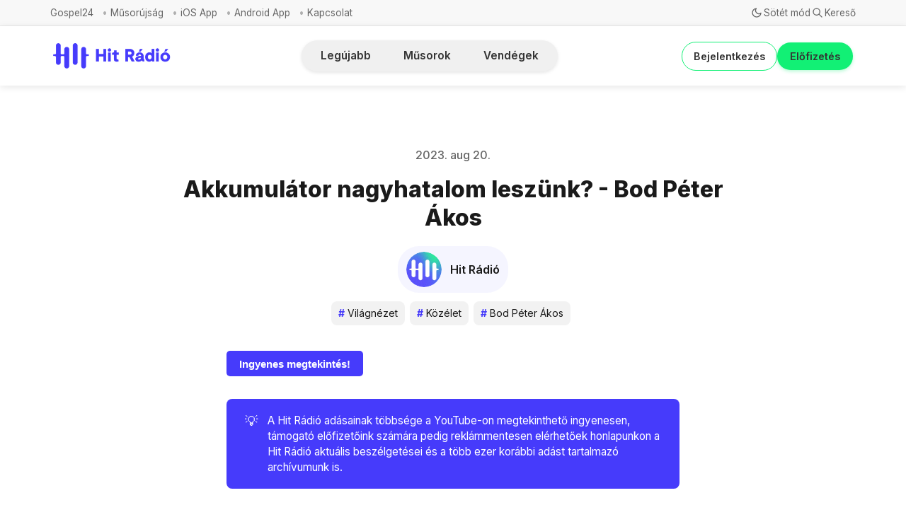

--- FILE ---
content_type: text/html; charset=utf-8
request_url: https://www.hitradio.hu/akkumulator-nagyhatalom-leszunk-bod-peter-akos/
body_size: 10581
content:
<!DOCTYPE html>
<html lang="hu">
  <head>
    <meta charset="utf-8">
    <meta http-equiv="X-UA-Compatible" content="IE=edge">

    <title>Akkumulátor nagyhatalom leszünk? - Bod Péter Ákos</title>

    <meta name="HandheldFriendly" content="True" />
    <meta name="viewport" content="width=device-width, initial-scale=1.0" />
    

    <link rel="preload" href="/assets/dist/app.min.js?v=783d5fb4cb" as="script">
    <link rel="preload" href="/assets/dist/app.min.css?v=783d5fb4cb" as="style">
    <link rel="preconnect" href="https://fonts.googleapis.com">
    <link rel="preconnect" href="https://fonts.gstatic.com" crossorigin>
    <link rel="preload stylesheet" href="https://fonts.googleapis.com/css2?family=Inter:wght@300;400;500;600;700;800&display=swap" 
          as="style" onload="this.onload=null;this.rel='stylesheet'" crossorigin>

    <noscript>
      <link href="https://fonts.googleapis.com/css2?family=Inter:wght@300;400;500;600;700;800&display=swap" rel="stylesheet">
    </noscript>

    <style>
		@font-face {
			font-family: 'PPNeueCorp-CompactUltrabold';
			src: url('/assets/fonts/PPNeueCorp-CompactUltrabold.otf?v=783d5fb4cb') format('opentype');
		}

      body { 
        --font-sans: var(--gh-font-body, 'Inter')
      }
      body h1,body h2,body h3,body h4,body h5,body h6 { font-family: var(--gh-font-heading, 'Inter'); }
	  
	.btn--accent {
		color: white !important;
	}
	
	.btn--primary {
		color: white !important;
	}
	
	.hero__img {
		display: none !important;
	}
	
	.hero__figure img {
		display: none !important;
		width: 100%;
	}
	
    </style>

    <script async defer src="/assets/dist/app.min.js?v=783d5fb4cb"></script>
    <script async defer src="/assets/js/dropdown-fix.js?v=783d5fb4cb"></script>

    <link rel="stylesheet" type="text/css" href="/assets/dist/app.min.css?v=783d5fb4cb" />
    <link rel="stylesheet" type="text/css" href="/assets/css/new-header.css?v=783d5fb4cb" />
    <link rel="stylesheet" type="text/css" href="/assets/css/sidebar-custom.css?v=783d5fb4cb" />
    <link rel="stylesheet" type="text/css" href="/assets/css/components/musorok-page.css?v=783d5fb4cb" />
    <link rel="stylesheet" type="text/css" href="/assets/css/nav-custom.css?v=783d5fb4cb" />
    <link rel="stylesheet" type="text/css" href="/assets/css/main-spacing.css?v=783d5fb4cb" />
    <link rel="stylesheet" type="text/css" href="/assets/css/components/visibility-indicators.css?v=783d5fb4cb" />
    <link rel="stylesheet" type="text/css" href="/assets/css/components/hitelet-page.css?v=783d5fb4cb" />
    <link rel="stylesheet" type="text/css" href="/assets/css/mobile-layout.css?v=783d5fb4cb" />
    <link rel="stylesheet" type="text/css" href="/assets/css/multi-author.css?v=783d5fb4cb" />
    <link rel="stylesheet" type="text/css" href="/assets/css/notification-fix.css?v=783d5fb4cb" />
    <link rel="stylesheet" type="text/css" href="/assets/css/components/benefit-boxes.css?v=783d5fb4cb" />
    <link rel="stylesheet" type="text/css" href="/assets/css/footer-custom.css?v=783d5fb4cb" />
    <link rel="stylesheet" type="text/css" href="/assets/css/load-more-button.css?v=783d5fb4cb" />
    <link rel="stylesheet" type="text/css" href="/assets/css/custom-author-element.css?v=783d5fb4cb" />
    <link rel="stylesheet" type="text/css" href="/assets/css/post-access-cta-custom.css?v=783d5fb4cb" />
    <link rel="stylesheet" type="text/css" href="/assets/css/single-column-post-card.css?v=783d5fb4cb" />
    <link rel="stylesheet" type="text/css" href="/assets/css/tag-hero.css?v=783d5fb4cb" />

    <!--cssential--><style></style><!--/cssential-->

    <script>
  // Basic Config
  let CONFIG = {
    GHOST_URL: `https://hitradio.hu`, 
    GHOST_KEY: ``,
    GHOST_SEARCH_IN_CONTENT: false,
    GHOST_VERSION: 'v5.0',
    GHOST_SEARCH_LIMIT: 8,
    DEFAULT_COLOR_SCHEME: `System`,
    ENABLE_FLOATING_HEADER: !!``,
    ENABLE_IMAGE_LIGHTBOX: !!`true`,
    OPEN_LINKS_IN_NEW_TAB: !!``,
    ENABLE_PWA: false, /* Enable PWA - Progressive Web App */
    DISQUS_SHORTNAME: 'biron-demo', /* Replace 'biron-demo' with your disqus account shortname */
    COVE_ID: 'ab54ff64f87b5164490617011224d5f9' /* To use Cove, replace the below id with your cove publication id*/
  }
</script>

<style>
  :root {
    --global-theme-notifications: flex; /* flex/none */
    --global-intro-bg: var(--color-primary); /* you can add your own color */
    --global-theme-toggle: flex; /* flex/none */
    --global-search: flex; /* flex/none */
    --global-search-by-tag: flex; /* flex/none */
    --global-max-width: 1280px; /* site max width */
    --global-content-width: 40rem; /* post-content-width */
    --global-radius: 5px; /* default radius */
    --global-gallery-gap: 0.5em; /* Image gallery distance between images */
    --global-hyphens: none; /* none/auto */
    --global-header-position: sticky; /* relative/sticky */
    --global-header-height: 80px;
    --global-progress-bar: visible; /* visible/hidden */
    --global-scroll-top: hidden; /* visible/hidden */
    --global-content-preview-fading: 0%; /* 80%-100% for fading effect */
    --global-announcement-height: 60px;
    --color-secondary: #e052a5;
  }
</style>

    <script>
  // Dark/Light Theme Handling
  let preferredTheme; 
  if (CONFIG.DEFAULT_COLOR_SCHEME.toLowerCase() === 'system') {
    const preferredColorScheme = 
    ( window.matchMedia 
      && window.matchMedia('(prefers-color-scheme: dark)').matches
    ) 
    ? 'dark' 
    : 'light'
    preferredTheme = localStorage.getItem('USER_COLOR_SCHEME') || preferredColorScheme;
  } else {
    preferredTheme = localStorage.getItem('USER_COLOR_SCHEME') || CONFIG.DEFAULT_COLOR_SCHEME.toLowerCase();
  }
  document.documentElement.setAttribute('data-color-scheme', preferredTheme);

  // Newsletter overlay
  let userIntroPreference = localStorage.getItem('USER_INTRO');
  if (userIntroPreference) {
    document.documentElement.setAttribute('data-intro', userIntroPreference);
  }
  
  // Global values needed
  let GLOBAL = {
    CURRENT_PAGE: parseInt('') || 1,
    NEXT_PAGE: parseInt('') || 2,
    NEXT_PAGE_LINK: '',
    MAX_PAGES: parseInt('') || 1, 
    LAST_PAGE: parseInt('') === parseInt(''),
    POSTS_PER_PAGE: parseInt('20') || 20,
    SCROLL_POS: 0
  }
</script>    

    <meta name="description" content="A Hit Rádió vendége volt Bod péter Ákos.">
    <link rel="icon" href="https://hitradio.hu/content/images/size/w256h256/2025/10/fbbec2b9-75bb-457f-a963-922568d63fcf.jpeg" type="image/jpeg">
    <link rel="canonical" href="https://hitradio.hu/akkumulator-nagyhatalom-leszunk-bod-peter-akos/">
    <meta name="referrer" content="no-referrer-when-downgrade">
    
    <meta property="og:site_name" content="Hit Rádió">
    <meta property="og:type" content="article">
    <meta property="og:title" content="Akkumulátor nagyhatalom leszünk? - Bod Péter Ákos">
    <meta property="og:description" content="A Hit Rádió vendége volt Bod péter Ákos.">
    <meta property="og:url" content="https://hitradio.hu/akkumulator-nagyhatalom-leszunk-bod-peter-akos/">
    <meta property="og:image" content="https://hitradio.hu/content/images/2023/09/bodpeterakoscov.jpg">
    <meta property="article:published_time" content="2023-08-20T15:15:00.000Z">
    <meta property="article:modified_time" content="2023-09-05T08:19:36.000Z">
    <meta property="article:tag" content="Világnézet">
    <meta property="article:tag" content="Közélet">
    <meta property="article:tag" content="Bod Péter Ákos">
    <meta property="article:tag" content="Akkumlátorgyár">
    <meta property="article:tag" content="Videók">
    <meta property="article:tag" content="Közélet és gazdaság">
    
    <meta property="article:publisher" content="https://www.facebook.com/hitradio.hu">
    <meta name="twitter:card" content="summary_large_image">
    <meta name="twitter:title" content="Akkumulátor nagyhatalom leszünk? - Bod Péter Ákos">
    <meta name="twitter:description" content="A Hit Rádió vendége volt Bod péter Ákos.">
    <meta name="twitter:url" content="https://hitradio.hu/akkumulator-nagyhatalom-leszunk-bod-peter-akos/">
    <meta name="twitter:image" content="https://hitradio.hu/content/images/2023/09/bodpeterakoscov.jpg">
    <meta name="twitter:label1" content="Written by">
    <meta name="twitter:data1" content="Hit Rádió">
    <meta name="twitter:label2" content="Filed under">
    <meta name="twitter:data2" content="Világnézet, Közélet, Bod Péter Ákos, Akkumlátorgyár, Videók, Közélet és gazdaság">
    <meta name="twitter:site" content="@hitradiohu">
    <meta property="og:image:width" content="1200">
    <meta property="og:image:height" content="675">
    
    <script type="application/ld+json">
{
    "@context": "https://schema.org",
    "@type": "Article",
    "publisher": {
        "@type": "Organization",
        "name": "Hit Rádió",
        "url": "https://hitradio.hu/",
        "logo": {
            "@type": "ImageObject",
            "url": "https://hitradio.hu/content/images/2025/03/Hit_Radio_Logo_2025.png"
        }
    },
    "author": {
        "@type": "Person",
        "name": "Hit Rádió",
        "image": {
            "@type": "ImageObject",
            "url": "https://hitradio.hu/content/images/2025/10/fbbec2b9-75bb-457f-a963-922568d63fcf-1.jpeg",
            "width": 1080,
            "height": 1080
        },
        "url": "https://hitradio.hu/author/hitradio/",
        "sameAs": []
    },
    "headline": "Akkumulátor nagyhatalom leszünk? - Bod Péter Ákos",
    "url": "https://hitradio.hu/akkumulator-nagyhatalom-leszunk-bod-peter-akos/",
    "datePublished": "2023-08-20T15:15:00.000Z",
    "dateModified": "2023-09-05T08:19:36.000Z",
    "image": {
        "@type": "ImageObject",
        "url": "https://hitradio.hu/content/images/2023/09/bodpeterakoscov.jpg",
        "width": 1200,
        "height": 675
    },
    "keywords": "Világnézet, Közélet, Bod Péter Ákos, Akkumlátorgyár, Videók, Közélet és gazdaság",
    "description": "A Hit Rádió vendége volt Bod péter Ákos.",
    "mainEntityOfPage": "https://hitradio.hu/akkumulator-nagyhatalom-leszunk-bod-peter-akos/"
}
    </script>

    <meta name="generator" content="Ghost 6.8">
    <link rel="alternate" type="application/rss+xml" title="Hit Rádió" href="https://hitradio.hu/rss/">
    <script defer src="https://cdn.jsdelivr.net/ghost/portal@~2.56/umd/portal.min.js" data-i18n="true" data-ghost="https://hitradio.hu/" data-key="bb9bc9b237a442512d035c3404" data-api="https://hitradio.hu/ghost/api/content/" data-locale="hu" crossorigin="anonymous"></script><style id="gh-members-styles">.gh-post-upgrade-cta-content,
.gh-post-upgrade-cta {
    display: flex;
    flex-direction: column;
    align-items: center;
    font-family: -apple-system, BlinkMacSystemFont, 'Segoe UI', Roboto, Oxygen, Ubuntu, Cantarell, 'Open Sans', 'Helvetica Neue', sans-serif;
    text-align: center;
    width: 100%;
    color: #ffffff;
    font-size: 16px;
}

.gh-post-upgrade-cta-content {
    border-radius: 8px;
    padding: 40px 4vw;
}

.gh-post-upgrade-cta h2 {
    color: #ffffff;
    font-size: 28px;
    letter-spacing: -0.2px;
    margin: 0;
    padding: 0;
}

.gh-post-upgrade-cta p {
    margin: 20px 0 0;
    padding: 0;
}

.gh-post-upgrade-cta small {
    font-size: 16px;
    letter-spacing: -0.2px;
}

.gh-post-upgrade-cta a {
    color: #ffffff;
    cursor: pointer;
    font-weight: 500;
    box-shadow: none;
    text-decoration: underline;
}

.gh-post-upgrade-cta a:hover {
    color: #ffffff;
    opacity: 0.8;
    box-shadow: none;
    text-decoration: underline;
}

.gh-post-upgrade-cta a.gh-btn {
    display: block;
    background: #ffffff;
    text-decoration: none;
    margin: 28px 0 0;
    padding: 8px 18px;
    border-radius: 4px;
    font-size: 16px;
    font-weight: 600;
}

.gh-post-upgrade-cta a.gh-btn:hover {
    opacity: 0.92;
}</style><script async src="https://js.stripe.com/v3/"></script>
    <script defer src="https://cdn.jsdelivr.net/ghost/sodo-search@~1.8/umd/sodo-search.min.js" data-key="bb9bc9b237a442512d035c3404" data-styles="https://cdn.jsdelivr.net/ghost/sodo-search@~1.8/umd/main.css" data-sodo-search="https://hitradio.hu/" data-locale="hu" crossorigin="anonymous"></script>
    
    <link href="https://hitradio.hu/webmentions/receive/" rel="webmention">
    <script defer src="/public/cards.min.js?v=783d5fb4cb"></script>
    <link rel="stylesheet" type="text/css" href="/public/cards.min.css?v=783d5fb4cb">
    <script defer src="/public/member-attribution.min.js?v=783d5fb4cb"></script><style>:root {--ghost-accent-color: #463bfb;}</style>
    <style>
.c-feature-image-figure { display: none; }
</style>
  </head>
  <body class="post-template tag-vilagnezet tag-kozelet-2 tag-bod-peter-akos tag-akkumlatorgyar tag-video tag-kozelet tag-hash-import-2024-01-22-20-01">
        
    <div class="progress-bar"></div>
    
    <div class="secondary-nav">
  <div class="secondary-nav__container">
    <nav class="secondary-nav__navigation">
      <ul class="nav secondary">
    <li class="nav-gospel24"><a href="https://hitradio.hu/gospel24/">Gospel24</a></li>
    <li class="nav-musorujsag"><a href="https://hitradio.hu/musorujsag/">Műsorújság</a></li>
    <li class="nav-ios-app"><a href="https://apps.apple.com/hu/app/hit-r%C3%A1di%C3%B3/id1456243475?l=hu">iOS App</a></li>
    <li class="nav-android-app"><a href="https://play.google.com/store/apps/details?id=hu.hitgyulekezete.hitradio&hl=hu">Android App</a></li>
    <li class="nav-kapcsolat"><a href="https://hitradio.hu/kapcsolat/">Kapcsolat</a></li>
</ul>
    </nav>
    <div class="secondary-nav__controls">
      <button class="secondary-nav__theme-toggle js-theme-toggle"
        title="Téma váltása" aria-label="Téma váltása" type="button">
        <span class="icon-wrapper theme-icon-light"><i class="icon icon-brightness-up icon--sm">
  <svg class="icon__svg">
    <use xlink:href="/assets/icons/icon-sprite.svg?v=783d5fb4cb#brightness-up"></use>
  </svg>
</i></span>
        <span class="icon-wrapper theme-icon-dark"><i class="icon icon-moon icon--sm">
  <svg class="icon__svg">
    <use xlink:href="/assets/icons/icon-sprite.svg?v=783d5fb4cb#moon"></use>
  </svg>
</i></span>
        <span class="toggle-text theme-text-light">Világos mód</span>
        <span class="toggle-text theme-text-dark">Sötét mód</span>
      </button>

      <button class="secondary-nav__search-toggle" data-ghost-search
        type="button" title="Keresés" aria-label="Keresés">
        <span class="icon-wrapper"><i class="icon icon-search icon--sm">
  <svg class="icon__svg">
    <use xlink:href="/assets/icons/icon-sprite.svg?v=783d5fb4cb#search"></use>
  </svg>
</i></span>
        <span class="toggle-text">Kereső</span>
      </button>
    </div>
  </div>
</div>

<header class="new-header js-header is-relative">
  <div class="new-header__container">
    <div class="new-header__left">
<a class="new-header__brand" href="https://hitradio.hu">          <img class="new-header__logo"
            src="/content/images/size/w300/2025/03/Hit_Radio_Logo_2025.png"
            alt="Hit Rádió"/>
</a>    </div>

    <div class="new-header__center">
      <nav class="new-header__navigation">
        <div class="new-header__nav-wrapper">
          <div class="nav-container">

            <ul class="nav">
    <li class="nav-legujabb"><a href="https://hitradio.hu/">Legújabb</a></li>
    <li class="nav-musorok"><a href="https://hitradio.hu/musorok/">Műsorok</a></li>
    <li class="nav-vendegek"><a href="https://hitradio.hu/vendegek/">Vendégek</a></li>
</ul>
          </div>
        </div>
      </nav>
    </div>

    <div class="new-header__right">

          <a href="/signin/" class="new-header__signin">
            Bejelentkezés
          </a>
          <a href="/elofizetes/" class="new-header__signup">
            Előfizetés
          </a>
            </div>
  </div>
</header>

<script>
  document.addEventListener('DOMContentLoaded', function() {
    
    // Add nav icons if nav-icons.js is present
    if (typeof addNavigationIcons === 'function') {
      const navItems = document.querySelectorAll('.new-header__nav-item a');
      addNavigationIcons(navItems, 'new-header__nav-icon');
    }
  });
</script>

    <nav class="menu js-menu">
  <ul class="nav">
    <li class="nav-legujabb"><a href="https://hitradio.hu/">Legújabb</a></li>
    <li class="nav-musorok"><a href="https://hitradio.hu/musorok/">Műsorok</a></li>
    <li class="nav-vendegek"><a href="https://hitradio.hu/vendegek/">Vendégek</a></li>
</ul>

    <ul class="nav secondary">
    <li class="nav-gospel24"><a href="https://hitradio.hu/gospel24/">Gospel24</a></li>
    <li class="nav-musorujsag"><a href="https://hitradio.hu/musorujsag/">Műsorújság</a></li>
    <li class="nav-ios-app"><a href="https://apps.apple.com/hu/app/hit-r%C3%A1di%C3%B3/id1456243475?l=hu">iOS App</a></li>
    <li class="nav-android-app"><a href="https://play.google.com/store/apps/details?id=hu.hitgyulekezete.hitradio&hl=hu">Android App</a></li>
    <li class="nav-kapcsolat"><a href="https://hitradio.hu/kapcsolat/">Kapcsolat</a></li>
</ul>
</nav>
    <div class="search js-search">
  <div class="search__hdr">
    <form action="/" method="get" class="search__form items-center bg-acc-2 js-search-form">
      <input type="text" id="ghost-search-field" class="search__input" aria-label="Keresés"
        title="Keresés" placeholder="Keresés" autocomplete="off" required/>
      <div class="search__icon">
        <i class="icon icon-search icon--sm">
  <svg class="icon__svg">
    <use xlink:href="/assets/icons/icon-sprite.svg?v=783d5fb4cb#search"></use>
  </svg>
</i>      </div>
    </form>
    <button class="search--close bg-acc-2 js-search-close"
      title="Bezárás" aria-label="Bezárás">
        <i class="icon icon-x icon--sm">
  <svg class="icon__svg">
    <use xlink:href="/assets/icons/icon-sprite.svg?v=783d5fb4cb#x"></use>
  </svg>
</i>    </button>
    <div class="search__info">
      <span class="js-search-info">Kérjük, adj meg legalább 3 karaktert</span>
      <span class="js-search-number m-r-xs fw-700 color-primary is-hidden">0</span><span class="js-search-notify is-hidden fw-600">találat</span>
    </div>
  </div>
  <div class="search-helper">
        <button class="search__tag m-r-sm m-b-sm js-search-tag" aria-label="Hírek"
          >Hírek</button>
        <button class="search__tag m-r-sm m-b-sm js-search-tag" aria-label="Videók"
          >Videók</button>
        <button class="search__tag m-r-sm m-b-sm js-search-tag" aria-label="Közélet"
          >Közélet</button>
        <button class="search__tag m-r-sm m-b-sm js-search-tag" aria-label="Közélet és gazdaság"
          >Közélet és gazdaság</button>
        <button class="search__tag m-r-sm m-b-sm js-search-tag" aria-label="Világnézet"
          >Világnézet</button>
  </div>
  <div class="search-content">
    <div class="search-result js-search-results" id="ghost-search-results"></div>
  </div>
</div>

    <main class="container wrapper main">
      
    <div class="hero p-t-lg border-top-1"
    >
    <div class="hero__content flex flex-col flex-cc m-b">
        <div class="hero__info flex flex-cc text-acc-3 fw-500 m-b">
          <span>2023. aug 20.</span>
        </div>

      <h1 class="hero__title text-center">Akkumulátor nagyhatalom leszünk? - Bod Péter Ákos</h1>

      <a href="/author/hitradio/" class="hero__author flex flex-cc m-t-sm m-b-sm">
        <span class="hero__author-image-wrapper">
  <img class="hero__author-image" src="/content/images/size/w300/2025/10/fbbec2b9-75bb-457f-a963-922568d63fcf-1.jpeg" alt="Hit Rádió" />
</span>
        <span class="hero__author-name">Hit Rádió</span>
      </a>


        <div class="hero__details flex text-acc-3"> 
		<div class="cimkek">
		  <a class="twitter-post-card__tag tag-vilagnezet m-r-sm m-b-sm" href="/tag/vilagnezet/" aria-label="Világnézet"
			
		  ><span class="twitter-post-card__tag-hash">#</span>Világnézet</a>
		  <a class="twitter-post-card__tag tag-kozelet-2 m-r-sm m-b-sm" href="/tag/kozelet-2/" aria-label="Közélet"
			
		  ><span class="twitter-post-card__tag-hash">#</span>Közélet</a>
		  <a class="twitter-post-card__tag tag-bod-peter-akos m-r-sm m-b-sm" href="/tag/bod-peter-akos/" aria-label="Bod Péter Ákos"
			
		  ><span class="twitter-post-card__tag-hash">#</span>Bod Péter Ákos</a>
		
        </div>
        </div>

    </div>

      <div class="hero__media wide ">
        <figure class="hero__figure">
          <img
            class="lazyload hero__img"
            data-srcset="/content/images/size/w300/2023/09/bodpeterakoscov.jpg 300w,
                    /content/images/size/w600/2023/09/bodpeterakoscov.jpg 600w,
                    /content/images/size/w1000/2023/09/bodpeterakoscov.jpg 1000w,
                    /content/images/size/w2000/2023/09/bodpeterakoscov.jpg 2000w"
            srcset="[data-uri]"
            data-sizes="auto"
            data-src="/content/images/size/w300/2023/09/bodpeterakoscov.jpg"
            src="/content/images/size/w100/2023/09/bodpeterakoscov.jpg"
            alt="Akkumulátor nagyhatalom leszünk? - Bod Péter Ákos"
          />
        </figure>
      </div>
  </div>

  <article class="post tag-vilagnezet tag-kozelet-2 tag-bod-peter-akos tag-akkumlatorgyar tag-video tag-kozelet tag-hash-import-2024-01-22-20-01 content-wrap post-access-paid">

    <div class="content">      
      <div class="post-sneak-peek">
  <div class="kg-card kg-button-card kg-align-left"><a href="https://www.youtube.com/watch?v=iFZGU3QpcHY&t=72s&ref=hitradio.hu" class="kg-btn kg-btn-accent">Ingyenes megtekintés!</a></div><div class="kg-card kg-callout-card kg-callout-card-accent"><div class="kg-callout-emoji">💡</div><div class="kg-callout-text">A Hit Rádió adásainak többsége a YouTube-on megtekinthető ingyenesen, támogató előfizetőink számára pedig reklámmentesen elérhetőek honlapunkon a Hit Rádió aktuális beszélgetései és a több ezer korábbi adást tartalmazó archívumunk is.</div></div><hr>
</div>

<div class="post-access-cta p-lg text-center border-1 paid">
  <h3>Ez a tartalom az előfizetők számára elérhető.</h3>
    <p class="text-acc-3">
      Fizessen elő most a Hit Rádió Archívumra: több mint 3000 reklámmentes adás, exkluzív és premier előtti tartalmak egy helyen!
    </p>
  <a href="/elofizetes" class="new-header__signup m-b">Részletek és előfizetés</a>

  <div class="small">
    <span>Már van fiókod?</span> 
    <a href="/signin/" class="post-access-alt link-no-style">Bejelentkezés</a>
  </div>
</div>
    </div>

  </article>


    </main>

    <svg style="display: none;">
  <symbol id="icon-youtube" viewBox="0 0 24 24">
    <path d="M23.498 6.186a3.016 3.016 0 0 0-2.122-2.136C19.505 3.545 12 3.545 12 3.545s-7.505 0-9.377.505A3.017 3.017 0 0 0 .502 6.186C0 8.07 0 12 0 12s0 3.93.502 5.814a3.016 3.016 0 0 0 2.122 2.136c1.871.505 9.376.505 9.376.505s7.505 0 9.377-.505a3.015 3.015 0 0 0 2.122-2.136C24 15.93 24 12 24 12s0-3.93-.502-5.814zM9.545 15.568V8.432L15.818 12l-6.273 3.568z"/>
  </symbol>
  
  <symbol id="icon-instagram" viewBox="0 0 24 24">
    <path d="M12 2.163c3.204 0 3.584.012 4.85.07 3.252.148 4.771 1.691 4.919 4.919.058 1.265.069 1.645.069 4.849 0 3.205-.012 3.584-.069 4.849-.149 3.225-1.664 4.771-4.919 4.919-1.266.058-1.644.07-4.85.07-3.204 0-3.584-.012-4.849-.07-3.26-.149-4.771-1.699-4.919-4.92-.058-1.265-.07-1.644-.07-4.849 0-3.204.013-3.583.07-4.849.149-3.227 1.664-4.771 4.919-4.919 1.266-.057 1.645-.069 4.849-.069zM12 0C8.741 0 8.333.014 7.053.072 2.695.272.273 2.69.073 7.052.014 8.333 0 8.741 0 12c0 3.259.014 3.668.072 4.948.2 4.358 2.618 6.78 6.98 6.98C8.333 23.986 8.741 24 12 24c3.259 0 3.668-.014 4.948-.072 4.354-.2 6.782-2.618 6.979-6.98.059-1.28.073-1.689.073-4.948 0-3.259-.014-3.667-.072-4.947-.196-4.354-2.617-6.78-6.979-6.98C15.668.014 15.259 0 12 0zm0 5.838a6.162 6.162 0 1 0 0 12.324 6.162 6.162 0 0 0 0-12.324zM12 16a4 4 0 1 1 0-8 4 4 0 0 1 0 8zm6.406-11.845a1.44 1.44 0 1 0 0 2.881 1.44 1.44 0 0 0 0-2.881z"/>
  </symbol>
  
  <symbol id="icon-facebook" viewBox="0 0 24 24">
    <path d="M24 12.073c0-6.627-5.373-12-12-12s-12 5.373-12 12c0 5.99 4.388 10.954 10.125 11.854v-8.385H7.078v-3.47h3.047V9.43c0-3.007 1.792-4.669 4.533-4.669 1.312 0 2.686.235 2.686.235v2.953H15.83c-1.491 0-1.956.925-1.956 1.874v2.25h3.328l-.532 3.47h-2.796v8.385C19.612 23.027 24 18.062 24 12.073z"/>
  </symbol>
</svg>
<footer class="footer">
  <div class="container wrapper">
    <div class="footer__top">
      <div class="row">
        <div class="col-xs-12 col-md-4 footer__el">
          <div class="footer__social-icons">
            <div class="footer__social-column">
              <h4 class="footer__links-title">Közösségi média</h4>
              <a href="https://www.youtube.com/@hitradiohitelet" class="footer__social-link" target="_blank" rel="noopener noreferrer">
                <svg class="footer__social-icon"><use xlink:href="#icon-youtube"></use></svg>
                Hit Rádió Hitélet
              </a>
              <a href="https://www.youtube.com/@hitradiobudapest" class="footer__social-link" target="_blank" rel="noopener noreferrer">
                <svg class="footer__social-icon"><use xlink:href="#icon-youtube"></use></svg>
                Hit Rádió Közélet
              </a>
              <a href="https://instagram.com/hitradiobp/" class="footer__social-link" target="_blank" rel="noopener noreferrer">
                <svg class="footer__social-icon"><use xlink:href="#icon-instagram"></use></svg>
                Hit Rádió
              </a>
            </div>
            
            <div class="footer__social-column">
              <a href="https://www.youtube.com/@feketerita" class="footer__social-link" target="_blank" rel="noopener noreferrer">
                <svg class="footer__social-icon"><use xlink:href="#icon-youtube"></use></svg>
                Fekete Rita
              </a>
              <a href="https://www.facebook.com/fktrita" class="footer__social-link" target="_blank" rel="noopener noreferrer">
                <svg class="footer__social-icon"><use xlink:href="#icon-facebook"></use></svg>
                Fekete Rita
              </a>
              <a href="https://www.youtube.com/channel/UCZCShwIZHXU3tZ9UKHhU6jQ" class="footer__social-link" target="_blank" rel="noopener noreferrer">
                <svg class="footer__social-icon"><use xlink:href="#icon-youtube"></use></svg>
                Tribün
              </a>
              <a href="https://www.facebook.com/tribun.podcast" class="footer__social-link" target="_blank" rel="noopener noreferrer">
                <svg class="footer__social-icon"><use xlink:href="#icon-facebook"></use></svg>
                Tribün
              </a>
            </div>
          </div>
        </div>

        <div class="col-xs-12 col-md-4 footer__el">
          <div class="footer__links-section">
            <h3 class="footer__links-title">Navigáció</h3>
            <div class="row">
              <div class="col-xs-6">
                <ul class="nav">
    <li class="nav-legujabb"><a href="https://hitradio.hu/">Legújabb</a></li>
    <li class="nav-musorok"><a href="https://hitradio.hu/musorok/">Műsorok</a></li>
    <li class="nav-vendegek"><a href="https://hitradio.hu/vendegek/">Vendégek</a></li>
</ul>
              </div>
              
              <div class="col-xs-6">
                  <ul class="nav secondary">
    <li class="nav-gospel24"><a href="https://hitradio.hu/gospel24/">Gospel24</a></li>
    <li class="nav-musorujsag"><a href="https://hitradio.hu/musorujsag/">Műsorújság</a></li>
    <li class="nav-ios-app"><a href="https://apps.apple.com/hu/app/hit-r%C3%A1di%C3%B3/id1456243475?l=hu">iOS App</a></li>
    <li class="nav-android-app"><a href="https://play.google.com/store/apps/details?id=hu.hitgyulekezete.hitradio&hl=hu">Android App</a></li>
    <li class="nav-kapcsolat"><a href="https://hitradio.hu/kapcsolat/">Kapcsolat</a></li>
</ul>
              </div>
            </div>
          </div>
        </div>

        <div class="col-xs-12 col-md-4 footer__el">
          <div class="footer__links-section">
            <h3 class="footer__links-title">További linkek</h3>
            <ul class="footer__links-list">
              <li><a href="https://hitradio.hu/status/" target="_blank" rel="noopener noreferrer">Szól a rádió?</a></li>
              <li><a href="https://hitradio.hu/legutobb-jatszott-dalok-musorok/" target="_blank" rel="noopener noreferrer">Legutóbb játszott dalok, műsorok</a></li>
              <li><a href="https://hitradio.hu/komment-szabalyzat/" target="_blank" rel="noopener noreferrer">Hozzászólási szabályzat</a></li>
              <li><a href="https://hitinfo.hu/impresszum/" target="_blank" rel="noopener noreferrer">Impresszum</a></li>
              <li><a href="https://hit.hu/adatvedelem" target="_blank" rel="noopener noreferrer">Adatvédelem</a></li>
            </ul>
          </div>
        </div>
      </div>

      <div class="footer__center-logo">
          <img class="footer__logo lazyload"
            src="/content/images/size/w300/2025/03/Hit_Radio_Logo_2025.png"
            alt="Hit Rádió"/>

        <div class="footer__description">
          A Hit Rádióban elhangzott hitéleti beszélgetések egy helyen.
        </div>
      </div>
      
      <div class="footer__small-links">
        <a href="https://www.hitgyulekezete.hu/" target="_blank" rel="noopener noreferrer">Hit Gyülekezete</a>
        <a href="https://www.nemethsandor.hu/" target="_blank" rel="noopener noreferrer">Németh Sándor</a>
        <a href="https://www.szpa.hu/" target="_blank" rel="noopener noreferrer">Szent Pál Akadémia</a>
        <a href="https://www.patmosrecords.hu/" target="_blank" rel="noopener noreferrer">Patmos Records</a>
      </div>
    </div>

    <div class="footer__bottom text-center">
      <span>&copy;2026&nbsp;<a href="https://hitradio.hu">Hit Rádió</a>.</span>
    </div>
  </div>
</footer>

    <button class="btn-toggle-round scroll-top js-scroll-top"
  type="button" title="Görgetés az elejére" aria-label="Görgetés az elejére">
  <i class="icon icon-arrow-up icon--sm">
  <svg class="icon__svg">
    <use xlink:href="/assets/icons/icon-sprite.svg?v=783d5fb4cb#arrow-up"></use>
  </svg>
</i></button>

  
    

    <div class="notifications">
  <div class="notify notify-signup">
    <div class="notify__msg">Szuper! Sikeresen regisztráltál.</div> 
    <button class="notify__close js-notify-close" data-class="signup-success" aria-label="Bezárás"></button>
  </div>

  <div class="notify notify-signin">
    <div class="notify__msg">Üdv újra! Sikeresen bejelentkeztél.</div> 
    <button class="notify__close js-notify-close" data-class="signin-success" aria-label="Bezárás"></button>
  </div>

  <div class="notify notify-subscribe">
    <div class="notify__msg">Sikeresen feliratkoztál a(z) Hit Rádió oldalra.</div> 
    <button class="notify__close js-notify-close" data-class="subscribe-success" aria-label="Bezárás"></button>
  </div>

  <div class="notify notify-expired">
    <div class="notify__msg">A linked lejárt.</div> 
    <button class="notify__close js-notify-close" data-class="link-expired" aria-label="Bezárás"></button>
  </div>

  <div class="notify notify-checkout">
    <div class="notify__msg">Sikeres! Ellenőrizd az emailed a varázslinkért a bejelentkezéshez.</div> 
    <button class="notify__close js-notify-close" data-class="checkout-success" aria-label="Bezárás"></button>
  </div>

  <div class="notify notify-billing-success">
    <div class="notify__msg">Sikeres! A számlázási adataid frissítve lettek.</div> 
    <button class="notify__close js-notify-close" data-class="billing-success" aria-label="Bezárás"></button>
  </div>

  <div class="notify notify-billing-cancel">
    <div class="notify__msg">A számlázási adataid nem frissültek.</div> 
    <button class="notify__close js-notify-close" data-class="billing-cancel" aria-label="Bezárás"></button>
  </div>
</div>


    <script>
      if (CONFIG.ENABLE_PWA && 'serviceWorker' in navigator) {
        window.addEventListener('load', function() {
          navigator.serviceWorker.register('/sw.js');
        });
      }
    </script>

      <script>
    const scrollTop = document.querySelector('.js-scroll-top');

    if (scrollTop) {
      const offset = 80;

      window.addEventListener('scroll', function(event) {
        //Scroll back to top
        const scrollPos = window.scrollY || window.scrollTop || document.getElementsByTagName('html')[0].scrollTop;
        scrollPos > offset ? scrollTop.classList.add('is-active') : scrollTop.classList.remove('is-active');
      
      }, false);
    }
  </script>

  <script>
    // Give the parameter a variable name
    const qsParams = new URLSearchParams(window.location.search);
    const isAction = qsParams.has('action');
    const isStripe = qsParams.has('stripe');
    const success = qsParams.get('success');
    const action = qsParams.get('action');
    const stripe = qsParams.get('stripe');

    if (qsParams && isAction) {
      if (success === "true") {
        switch (action) {
          case 'subscribe':
            document.body.classList.add('subscribe-success')
            break;
          case 'signup': 
            document.body.classList.add('signup-success');
            break;
          case 'signin':
            document.body.classList.add('signin-success');
            break;
          default:
            break;
        }
      } else {
        document.body.classList.add('link-expired');
      }
    }

    if (qsParams && isStripe) {
      switch (stripe) {
        case 'success':
          document.body.classList.add('checkout-success');
          break;
        case 'billing-update-success':
          document.body.classList.add('billing-success');
          break;
        case 'billing-update-cancel':
          document.body.classList.add('billing-cancel');
          break;
        default:
          break;
      }
    }
    
    /**
    * Clean URI
    */
    function clearURI() {
      window.history.replaceState({}, '', `${window.location.pathname}`);
    }
  </script>


    <script>
    !function(t,e){var o,n,p,r;e.__SV||(window.posthog && window.posthog.__loaded)||(window.posthog=e,e._i=[],e.init=function(i,s,a){function g(t,e){var o=e.split(".");2==o.length&&(t=t[o[0]],e=o[1]),t[e]=function(){t.push([e].concat(Array.prototype.slice.call(arguments,0)))}}(p=t.createElement("script")).type="text/javascript",p.crossOrigin="anonymous",p.async=!0,p.src=s.api_host.replace(".i.posthog.com","-assets.i.posthog.com")+"/static/array.js",(r=t.getElementsByTagName("script")[0]).parentNode.insertBefore(p,r);var u=e;for(void 0!==a?u=e[a]=[]:a="posthog",u.people=u.people||[],u.toString=function(t){var e="posthog";return"posthog"!==a&&(e+="."+a),t||(e+=" (stub)"),e},u.people.toString=function(){return u.toString(1)+".people (stub)"},o="init Xr es pi Zr rs Kr Qr capture Ni calculateEventProperties os register register_once register_for_session unregister unregister_for_session ds getFeatureFlag getFeatureFlagPayload isFeatureEnabled reloadFeatureFlags updateEarlyAccessFeatureEnrollment getEarlyAccessFeatures on onFeatureFlags onSurveysLoaded onSessionId getSurveys getActiveMatchingSurveys renderSurvey displaySurvey cancelPendingSurvey canRenderSurvey canRenderSurveyAsync identify setPersonProperties group resetGroups setPersonPropertiesForFlags resetPersonPropertiesForFlags setGroupPropertiesForFlags resetGroupPropertiesForFlags reset get_distinct_id getGroups get_session_id get_session_replay_url alias set_config startSessionRecording stopSessionRecording sessionRecordingStarted captureException startExceptionAutocapture stopExceptionAutocapture loadToolbar get_property getSessionProperty us ns createPersonProfile hs Vr vs opt_in_capturing opt_out_capturing has_opted_in_capturing has_opted_out_capturing get_explicit_consent_status is_capturing clear_opt_in_out_capturing ss debug O ls getPageViewId captureTraceFeedback captureTraceMetric qr".split(" "),n=0;n<o.length;n++)g(u,o[n]);e._i.push([i,s,a])},e.__SV=1)}(document,window.posthog||[]);
    posthog.init('phc_TiHfdGAifVQ2mCJKCQmYnL6MPkvxgYOM3rthT8K2gGk', {
        api_host: 'https://eu.i.posthog.com',
        defaults: '2025-11-30',
        person_profiles: 'identified_only', // or 'always' to create profiles for anonymous users as well
    })
</script>

<!-- Global site tag (gtag.js) - Google Analytics -->
<script defer src="https://www.googletagmanager.com/gtag/js?id=UA-60941737-1"></script>
<script>
  window.dataLayer = window.dataLayer || [];
  function gtag(){dataLayer.push(arguments);}
  gtag('js', new Date());

  gtag('config', 'UA-60941737-1');
</script>

<div id="radioPlayerRoot"></div>

<script defer src="https://pagead2.googlesyndication.com/pagead/js/adsbygoogle.js?client=ca-pub-6106061176920489"
     crossorigin="anonymous"></script>
<script defer src="https://tally.so/widgets/embed.js"></script>
<script defer src="https://cdn.jsdelivr.net/npm/@tailwindcss/browser@4"></script>
<script>
  tailwind.config = {
    corePlugins: {
      preflight: false
    }
}
</script>
<script defer src="https://cdnjs.cloudflare.com/ajax/libs/font-awesome/6.7.2/js/all.min.js" integrity="sha512-b+nQTCdtTBIRIbraqNEwsjB6UvL3UEMkXnhzd8awtCYh0Kcsjl9uEgwVFVbhoj3uu1DO1ZMacNvLoyJJiNfcvg==" crossorigin="anonymous" referrerpolicy="no-referrer"></script>
<script defer src="/static/radioPlayer.js"></script>
    
    <script src="/assets/js/nav-icons.js?v=783d5fb4cb"></script>
    
    <script src="/assets/js/post-filter.js?v=783d5fb4cb"></script>
  <script defer src="https://static.cloudflareinsights.com/beacon.min.js/vcd15cbe7772f49c399c6a5babf22c1241717689176015" integrity="sha512-ZpsOmlRQV6y907TI0dKBHq9Md29nnaEIPlkf84rnaERnq6zvWvPUqr2ft8M1aS28oN72PdrCzSjY4U6VaAw1EQ==" data-cf-beacon='{"version":"2024.11.0","token":"c63b223b2e704f76921b438b097bfdc8","r":1,"server_timing":{"name":{"cfCacheStatus":true,"cfEdge":true,"cfExtPri":true,"cfL4":true,"cfOrigin":true,"cfSpeedBrain":true},"location_startswith":null}}' crossorigin="anonymous"></script>
</body>
</html>


--- FILE ---
content_type: text/html; charset=utf-8
request_url: https://www.google.com/recaptcha/api2/aframe
body_size: 268
content:
<!DOCTYPE HTML><html><head><meta http-equiv="content-type" content="text/html; charset=UTF-8"></head><body><script nonce="WMZPH5SWYEnZharo-WMkMA">/** Anti-fraud and anti-abuse applications only. See google.com/recaptcha */ try{var clients={'sodar':'https://pagead2.googlesyndication.com/pagead/sodar?'};window.addEventListener("message",function(a){try{if(a.source===window.parent){var b=JSON.parse(a.data);var c=clients[b['id']];if(c){var d=document.createElement('img');d.src=c+b['params']+'&rc='+(localStorage.getItem("rc::a")?sessionStorage.getItem("rc::b"):"");window.document.body.appendChild(d);sessionStorage.setItem("rc::e",parseInt(sessionStorage.getItem("rc::e")||0)+1);localStorage.setItem("rc::h",'1768548954901');}}}catch(b){}});window.parent.postMessage("_grecaptcha_ready", "*");}catch(b){}</script></body></html>

--- FILE ---
content_type: text/css; charset=UTF-8
request_url: https://www.hitradio.hu/assets/css/sidebar-custom.css?v=783d5fb4cb
body_size: 1029
content:
/* Custom sidebar styles for Twitter-style layout */

/* Demo section styles with images */
.sidebar__demo-grid {
  width: 100%;
}

.sidebar__demo-items-container {
  display: grid;
  grid-template-columns: repeat(2, 1fr);
  gap: 10px;
  margin-top: 15px;
}

.sidebar__demo-item {
  position: relative;
  display: block;
  border-radius: 8px;
  overflow: hidden;
  text-decoration: none;
  transition: transform 0.3s ease;
}

.sidebar__demo-item:hover {
  transform: translateY(-3px);
}

.sidebar__demo-image-wrapper {
  position: relative;
  width: 100%;
  padding-bottom: 75%; /* 4:3 aspect ratio */
  overflow: hidden;
}

.sidebar__demo-image-wrapper img {
  position: absolute;
  top: 0;
  left: 0;
  width: 100%;
  height: 100%;
  object-fit: cover;
  transition: transform 0.3s ease;
}

.sidebar__demo-item:hover .sidebar__demo-image-wrapper img {
  transform: scale(1.05);
}

.sidebar__demo-overlay {
  position: absolute;
  bottom: 0;
  left: 0;
  right: 0;
  background: linear-gradient(to top, rgba(0,0,0,0.8) 0%, rgba(0,0,0,0.4) 60%, rgba(0,0,0,0) 100%);
  padding: 30px 10px 10px;
  color: white;
  text-align: left;
}

.sidebar__demo-name {
  display: block;
  font-size: 16px;
  font-weight: 600;
  margin-bottom: 4px;
}

.sidebar__demo-count {
  display: block;
  font-size: 12px;
  opacity: 0.8;
}

.sidebar__demo-placeholder {
  position: absolute;
  top: 0;
  left: 0;
  width: 100%;
  height: 100%;
  display: flex;
  align-items: center;
  justify-content: center;
  background-color: var(--color-bg-hover);
  color: var(--color-text-secondary);
}

/* Left column tag styles */
.left-column__tag {
  padding: 8px 14px !important;
  margin-bottom: 5px;
}

/* Vendégek2 grid styles */
.vendegek2-grid {
  width: 100%;
}

.vendegek2-items-container {
  display: grid;
  grid-template-columns: repeat(4, 1fr);
  gap: 10px;
  margin-bottom: 15px;
  margin-top: 15px;
}

.vendegek2-item {
  display: flex;
  flex-direction: column;
  align-items: center;
  text-decoration: none;
  text-align: center;
}

.vendegek2-image-wrapper {
  width: 100%;
  padding-bottom: 100%; /* Creates a square aspect ratio */
  position: relative;
  overflow: hidden;
  border-radius: 50%; /* Makes the image circular */
  margin-bottom: 8px;
}

.vendegek2-image {
  position: absolute;
  top: 0;
  left: 0;
  width: 100%;
  height: 100%;
  object-fit: cover;
  transition: transform 0.3s ease;
}

.vendegek2-item:hover .vendegek2-image {
  transform: scale(1.1);
}

.vendegek2-image-placeholder {
  position: absolute;
  top: 0;
  left: 0;
  width: 100%;
  height: 100%;
  display: flex;
  align-items: center;
  justify-content: center;
  background-color: var(--color-bg-hover);
  color: var(--color-text-secondary);
}

.vendegek2-name {
  font-weight: 600;
  font-size: 14px;
  color: var(--color-text);
  margin-top: 5px;
  max-width: 100%;
  overflow: hidden;
  text-overflow: ellipsis;
  white-space: nowrap;
}

/* Guest section styles */
.sidebar__guest-grid {
  display: grid;
  grid-template-columns: repeat(4, 1fr);
  gap: 12px;
  margin-bottom: 10px;
}

.sidebar__guest-grid-item {
  display: flex;
  flex-direction: column;
  align-items: center;
  text-decoration: none;
  text-align: center;
}

.sidebar__guest-grid-image-wrapper {
  width: 100%;
  padding-bottom: 100%; /* Creates a square aspect ratio */
  position: relative;
  border-radius: 50%;
  overflow: hidden;
  margin-bottom: 8px;
}

.sidebar__guest-grid-image {
  position: absolute;
  top: 0;
  left: 0;
  width: 100%;
  height: 100%;
  object-fit: cover;
  transition: transform 0.3s ease;
}

.sidebar__guest-grid-item:hover .sidebar__guest-grid-image {
  transform: scale(1.1);
}

.sidebar__guest-grid-image-placeholder {
  position: absolute;
  top: 0;
  left: 0;
  width: 100%;
  height: 100%;
  display: flex;
  align-items: center;
  justify-content: center;
  background-color: var(--color-bg-hover);
  color: var(--color-text-secondary);
}

.sidebar__guest-grid-name {
  font-weight: 600;
  font-size: 13px;
  color: var(--color-text);
  white-space: nowrap;
  overflow: hidden;
  text-overflow: ellipsis;
  max-width: 100%;
}

/* Show section styles */
.sidebar__show-list {
  display: flex;
  flex-direction: column;
  gap: 8px;
}

.sidebar__show-item {
  display: flex;
  align-items: center;
  text-decoration: none;
  padding: 8px 0;
  border-bottom: 1px solid var(--color-border-light);
}

.sidebar__show-item:last-child {
  border-bottom: none;
}

.sidebar__show-info {
  display: flex;
  flex-direction: column;
}

.sidebar__show-name {
  font-weight: 600;
  font-size: 15px;
  color: var(--color-text);
}

.sidebar__show-count {
  font-size: 13px;
  color: var(--color-text-secondary);
}

/* Host section styles */
.sidebar__host-grid {
  display: grid;
  grid-template-columns: repeat(2, 1fr);
  gap: 10px;
}

.sidebar__host-item {
  display: flex;
  align-items: center;
  text-decoration: none;
  padding: 8px;
  border-radius: 8px;
  transition: background-color 0.2s ease;
}

.sidebar__host-item:hover {
  background-color: var(--color-bg-hover);
}

.sidebar__host-image {
  width: 40px;
  height: 40px;
  border-radius: 50%;
  object-fit: cover;
  margin-right: 12px;
}

.sidebar__host-image-placeholder {
  width: 40px;
  height: 40px;
  border-radius: 50%;
  background-color: var(--color-bg-hover);
  display: flex;
  align-items: center;
  justify-content: center;
  margin-right: 12px;
}

.sidebar__host-info {
  display: flex;
  flex-direction: column;
}

.sidebar__host-name {
  font-weight: 600;
  font-size: 15px;
  color: var(--color-text);
}

.sidebar__host-role {
  font-size: 13px;
  color: var(--color-text-secondary);
}

/* Műsorok2 grid styles */
.sidebar__musorok2-grid {
  display: grid;
  grid-template-columns: repeat(2, 1fr);
  gap: 10px;
  margin-bottom: 15px;
  margin-top: 15px;
}

.sidebar__musorok2-item {
  display: flex;
  flex-direction: column;
  align-items: center;
  text-decoration: none;
  text-align: center;
}

.sidebar__musorok2-image-wrapper {
  position: relative;
  width: 70px;
  height: 70px;
  border-radius: 50%;
  overflow: hidden;
  margin-bottom: 5px;
}

.sidebar__musorok2-image {
  width: 100%;
  height: 100%;
  object-fit: cover;
}

.sidebar__musorok2-image-placeholder {
  width: 100%;
  height: 100%;
  display: flex;
  align-items: center;
  justify-content: center;
  background-color: var(--color-bg-hover);
}

.sidebar__musorok2-overlay {
  position: absolute;
  top: 0;
  left: 0;
  width: 100%;
  height: 100%;
  background-color: rgba(0, 0, 0, 0.6);
  display: flex;
  flex-direction: column;
  justify-content: center;
  align-items: center;
  opacity: 0;
  transition: opacity 0.2s ease;
}

.sidebar__musorok2-item:hover .sidebar__musorok2-overlay {
  opacity: 1;
}

.sidebar__musorok2-name {
  color: white;
  font-size: 12px;
  font-weight: 600;
  margin-bottom: 2px;
  padding: 0 5px;
  text-align: center;
}

.sidebar__musorok2-count {
  color: white;
  font-size: 10px;
  opacity: 0.8;
}

/* Műsorok grid styles */
.sidebar__musorok-grid {
  display: grid;
  grid-template-columns: repeat(3, 1fr);
  gap: 8px;
}

.sidebar__musorok-item {
  text-decoration: none;
}

.sidebar__musorok-image-wrapper {
  position: relative;
  width: 100%;
  padding-bottom: 100%; /* Creates a 1:1 aspect ratio */
  overflow: hidden;
  border-radius: 8px;
}

.sidebar__musorok-image {
  position: absolute;
  top: 0;
  left: 0;
  width: 100%;
  height: 100%;
  object-fit: cover;
  transition: transform 0.3s ease;
}

.sidebar__musorok-item:hover .sidebar__musorok-image {
  transform: scale(1.1);
}

.sidebar__musorok-image-placeholder {
  position: absolute;
  top: 0;
  left: 0;
  width: 100%;
  height: 100%;
  display: flex;
  align-items: center;
  justify-content: center;
  background-color: var(--color-bg-hover);
  color: var(--color-text-secondary);
}

.sidebar__musorok-overlay {
  position: absolute;
  bottom: 0;
  left: 0;
  width: 100%;
  background: linear-gradient(to top, rgba(0,0,0,0.8) 0%, rgba(0,0,0,0) 100%);
  padding: 8px;
  display: flex;
  flex-direction: column;
  color: white;
}

.sidebar__musorok-name {
  font-weight: 600;
  font-size: 13px;
  white-space: nowrap;
  overflow: hidden;
  text-overflow: ellipsis;
}

.sidebar__musorok-count {
  font-size: 11px;
  opacity: 0.8;
}

/* General sidebar styles */
.sidebar__section {
  margin-bottom: 20px;
  border-radius: var(--global-radius);
  overflow: hidden;
}

.sidebar__title {
  font-weight: 800;
  padding: 12px 15px;
  border-bottom: 1px solid var(--color-border);
}

.sidebar__content {
  padding: 10px;
}


--- FILE ---
content_type: text/css; charset=UTF-8
request_url: https://www.hitradio.hu/assets/css/footer-custom.css?v=783d5fb4cb
body_size: 242
content:
/* Custom Footer Styles */
.footer__social-icons {
  display: flex;
  flex-wrap: wrap;
  margin: 0 0 1.5rem 0;
}

.footer__top .row {
  align-items: flex-start;
}

.footer__el {
  align-self: flex-start;
}

.footer__social-column {
  flex: 1;
  min-width: 45%;
  padding-right: 0.5rem;
}

.footer__social-column:nth-child(2) {
  padding-top: 2rem;
}

.footer__social-link {
  display: flex;
  align-items: center;
  color: var(--color-text, #333);
  text-decoration: none;
  margin-bottom: 0.8rem;
  transition: color 0.2s ease;
}

.footer__social-link:hover {
  color: #8b3ffb;
}

.footer__social-icon {
  width: 24px;
  height: 24px;
  margin-right: 0.5rem;
  fill: currentColor;
}

.footer__links-section {
  margin-bottom: 1.5rem;
}

.footer__links-title {
  font-weight: 600;
  margin-bottom: 0.75rem;
  margin-top: 0;
  font-size: 1.1rem;
}

.footer__links-list {
  list-style: none;
  padding: 0;
  margin: 0;
}

.footer__links-list li {
  margin-bottom: 0.5rem;
}

.footer__links-list a {
  color: var(--color-text, #333);
  text-decoration: none;
  transition: color 0.2s ease;
}

.footer__links-list a:hover {
  color: #8b3ffb;
}

.footer__center-logo {
  display: flex;
  flex-direction: column;
  align-items: center;
  text-align: center;
  margin: 2rem 0 1rem;
}

.footer__center-logo .footer__logo {
  max-width: 150px;
  margin-bottom: 0.5rem;
}

.footer__center-logo .footer__title {
  font-size: 1.5rem;
  font-weight: 600;
  margin-bottom: 0.5rem;
}

.footer__center-logo .footer__description {
  max-width: 500px;
  font-size: 0.9rem;
  color: var(--color-text-secondary, #666);
  margin-bottom: 1rem;
}

.footer__small-links {
  display: flex;
  flex-wrap: wrap;
  gap: 1.5rem;
  margin-top: 0.5rem;
  justify-content: center;
}

.footer__small-links a {
  color: var(--color-text, #333);
  text-decoration: none;
  font-size: 0.9rem;
  transition: color 0.2s ease;
}

.footer__small-links a:hover {
  color: #8b3ffb;
}

/* Dark mode styles */
[data-color-scheme="dark"] .footer__social-link,
[data-color-scheme="dark"] .footer__links-list a,
[data-color-scheme="dark"] .footer__small-links a {
  color: var(--color-text, #ccc);
}

[data-color-scheme="dark"] .footer__social-link:hover,
[data-color-scheme="dark"] .footer__links-list a:hover,
[data-color-scheme="dark"] .footer__small-links a:hover {
  color: #9b5afb;
}

/* Responsive styles */
@media (max-width: 768px) {
  .footer__top .row {
    flex-direction: column;
  }
  
  .footer__el {
    width: 100%;
    margin-bottom: 2rem;
  }
  
  .col-xs-12 {
    width: 100%;
  }
  
  .footer__social-icons {
    flex-direction: column;
    width: 100%;
  }
  
  .footer__social-column {
    width: 100%;
    min-width: 100%;
    padding-right: 0;
  }
  
  .footer__social-column:nth-child(2) {
    padding-top: 1.5rem;
  }
  
  .footer__center-logo {
    margin: 1.5rem 0 1rem;
  }
  
  .footer__center-logo .footer__logo {
    max-width: 120px;
  }
  
  .footer__center-logo .footer__description {
    font-size: 0.85rem;
    padding: 0 1rem;
  }
  
  .footer__small-links {
    flex-direction: column;
    align-items: center;
    gap: 0.75rem;
  }
}


--- FILE ---
content_type: text/css; charset=UTF-8
request_url: https://www.hitradio.hu/assets/css/post-access-cta-custom.css?v=783d5fb4cb
body_size: -160
content:
/* Custom styles for the post-access-cta */

.post-access-cta {
  padding: 2rem;
  margin: 2rem 0;
  border-radius: 8px;
  background-color: var(--color-bg-acc-1);
}

.post-access-cta h3 {
  font-size: 1.5rem;
  margin-bottom: 1rem;
  font-weight: 600;
}

.post-access-cta p {
  margin-bottom: 1.5rem;
  max-width: 600px;
  margin-left: auto;
  margin-right: auto;
}

/* Use the original new-header__signup style */
.post-access-cta .new-header__signup {
  margin: 1rem 0;
}

/* Dark mode styles */
[data-color-scheme="dark"] .post-access-cta {
  background-color: var(--color-bg-acc-2);
}

/* Responsive adjustments */
@media (max-width: 768px) {
  .post-access-cta {
    padding: 1.5rem;
    margin: 1.5rem 0;
  }
  
  .post-access-cta h3 {
    font-size: 1.3rem;
  }
  
  /* No custom styling for the button in mobile */
}


--- FILE ---
content_type: application/javascript; charset=UTF-8
request_url: https://www.hitradio.hu/assets/dist/app.min.js?v=783d5fb4cb
body_size: 49797
content:
function _regeneratorRuntime(){_regeneratorRuntime=function(){return a};var c,a={},e=Object.prototype,l=e.hasOwnProperty,u=Object.defineProperty||function(e,t,n){e[t]=n.value},t="function"==typeof Symbol?Symbol:{},o=t.iterator||"@@iterator",n=t.asyncIterator||"@@asyncIterator",r=t.toStringTag||"@@toStringTag";function i(e,t,n){return Object.defineProperty(e,t,{value:n,enumerable:!0,configurable:!0,writable:!0}),e[t]}try{i({},"")}catch(c){i=function(e,t,n){return e[t]=n}}function s(e,t,n,o){var r,i,a,s,t=t&&t.prototype instanceof y?t:y,t=Object.create(t.prototype),o=new L(o||[]);return u(t,"_invoke",{value:(r=e,i=n,a=o,s=f,function(e,t){if(s===h)throw Error("Generator is already running");if(s===m){if("throw"===e)throw t;return{value:c,done:!0}}for(a.method=e,a.arg=t;;){var n=a.delegate;if(n){n=function e(t,n){var o=n.method,r=t.iterator[o];if(r===c)return n.delegate=null,"throw"===o&&t.iterator.return&&(n.method="return",n.arg=c,e(t,n),"throw"===n.method)||"return"!==o&&(n.method="throw",n.arg=new TypeError("The iterator does not provide a '"+o+"' method")),g;o=d(r,t.iterator,n.arg);if("throw"===o.type)return n.method="throw",n.arg=o.arg,n.delegate=null,g;r=o.arg;return r?r.done?(n[t.resultName]=r.value,n.next=t.nextLoc,"return"!==n.method&&(n.method="next",n.arg=c),n.delegate=null,g):r:(n.method="throw",n.arg=new TypeError("iterator result is not an object"),n.delegate=null,g)}(n,a);if(n){if(n===g)continue;return n}}if("next"===a.method)a.sent=a._sent=a.arg;else if("throw"===a.method){if(s===f)throw s=m,a.arg;a.dispatchException(a.arg)}else"return"===a.method&&a.abrupt("return",a.arg);s=h;n=d(r,i,a);if("normal"===n.type){if(s=a.done?m:p,n.arg===g)continue;return{value:n.arg,done:a.done}}"throw"===n.type&&(s=m,a.method="throw",a.arg=n.arg)}})}),t}function d(e,t,n){try{return{type:"normal",arg:e.call(t,n)}}catch(e){return{type:"throw",arg:e}}}a.wrap=s;var f="suspendedStart",p="suspendedYield",h="executing",m="completed",g={};function y(){}function v(){}function b(){}var t={},w=(i(t,o,function(){return this}),Object.getPrototypeOf),w=w&&w(w(T([]))),x=(w&&w!==e&&l.call(w,o)&&(t=w),b.prototype=y.prototype=Object.create(t));function S(e){["next","throw","return"].forEach(function(t){i(e,t,function(e){return this._invoke(t,e)})})}function E(a,s){var t;u(this,"_invoke",{value:function(n,o){function e(){return new s(function(e,t){!function t(e,n,o,r){var i,e=d(a[e],a,n);if("throw"!==e.type)return(n=(i=e.arg).value)&&"object"==_typeof(n)&&l.call(n,"__await")?s.resolve(n.__await).then(function(e){t("next",e,o,r)},function(e){t("throw",e,o,r)}):s.resolve(n).then(function(e){i.value=e,o(i)},function(e){return t("throw",e,o,r)});r(e.arg)}(n,o,e,t)})}return t=t?t.then(e,e):e()}})}function C(e){var t={tryLoc:e[0]};1 in e&&(t.catchLoc=e[1]),2 in e&&(t.finallyLoc=e[2],t.afterLoc=e[3]),this.tryEntries.push(t)}function A(e){var t=e.completion||{};t.type="normal",delete t.arg,e.completion=t}function L(e){this.tryEntries=[{tryLoc:"root"}],e.forEach(C,this),this.reset(!0)}function T(t){if(t||""===t){var n,e=t[o];if(e)return e.call(t);if("function"==typeof t.next)return t;if(!isNaN(t.length))return n=-1,(e=function e(){for(;++n<t.length;)if(l.call(t,n))return e.value=t[n],e.done=!1,e;return e.value=c,e.done=!0,e}).next=e}throw new TypeError(_typeof(t)+" is not iterable")}return u(x,"constructor",{value:v.prototype=b,configurable:!0}),u(b,"constructor",{value:v,configurable:!0}),v.displayName=i(b,r,"GeneratorFunction"),a.isGeneratorFunction=function(e){e="function"==typeof e&&e.constructor;return!!e&&(e===v||"GeneratorFunction"===(e.displayName||e.name))},a.mark=function(e){return Object.setPrototypeOf?Object.setPrototypeOf(e,b):(e.__proto__=b,i(e,r,"GeneratorFunction")),e.prototype=Object.create(x),e},a.awrap=function(e){return{__await:e}},S(E.prototype),i(E.prototype,n,function(){return this}),a.AsyncIterator=E,a.async=function(e,t,n,o,r){void 0===r&&(r=Promise);var i=new E(s(e,t,n,o),r);return a.isGeneratorFunction(t)?i:i.next().then(function(e){return e.done?e.value:i.next()})},S(x),i(x,r,"Generator"),i(x,o,function(){return this}),i(x,"toString",function(){return"[object Generator]"}),a.keys=function(e){var t,n=Object(e),o=[];for(t in n)o.push(t);return o.reverse(),function e(){for(;o.length;){var t=o.pop();if(t in n)return e.value=t,e.done=!1,e}return e.done=!0,e}},a.values=T,L.prototype={constructor:L,reset:function(e){if(this.prev=0,this.next=0,this.sent=this._sent=c,this.done=!1,this.delegate=null,this.method="next",this.arg=c,this.tryEntries.forEach(A),!e)for(var t in this)"t"===t.charAt(0)&&l.call(this,t)&&!isNaN(+t.slice(1))&&(this[t]=c)},stop:function(){this.done=!0;var e=this.tryEntries[0].completion;if("throw"===e.type)throw e.arg;return this.rval},dispatchException:function(n){if(this.done)throw n;var o=this;function e(e,t){return i.type="throw",i.arg=n,o.next=e,t&&(o.method="next",o.arg=c),!!t}for(var t=this.tryEntries.length-1;0<=t;--t){var r=this.tryEntries[t],i=r.completion;if("root"===r.tryLoc)return e("end");if(r.tryLoc<=this.prev){var a=l.call(r,"catchLoc"),s=l.call(r,"finallyLoc");if(a&&s){if(this.prev<r.catchLoc)return e(r.catchLoc,!0);if(this.prev<r.finallyLoc)return e(r.finallyLoc)}else if(a){if(this.prev<r.catchLoc)return e(r.catchLoc,!0)}else{if(!s)throw Error("try statement without catch or finally");if(this.prev<r.finallyLoc)return e(r.finallyLoc)}}}},abrupt:function(e,t){for(var n=this.tryEntries.length-1;0<=n;--n){var o=this.tryEntries[n];if(o.tryLoc<=this.prev&&l.call(o,"finallyLoc")&&this.prev<o.finallyLoc){var r=o;break}}var i=(r=r&&("break"===e||"continue"===e)&&r.tryLoc<=t&&t<=r.finallyLoc?null:r)?r.completion:{};return i.type=e,i.arg=t,r?(this.method="next",this.next=r.finallyLoc,g):this.complete(i)},complete:function(e,t){if("throw"===e.type)throw e.arg;return"break"===e.type||"continue"===e.type?this.next=e.arg:"return"===e.type?(this.rval=this.arg=e.arg,this.method="return",this.next="end"):"normal"===e.type&&t&&(this.next=t),g},finish:function(e){for(var t=this.tryEntries.length-1;0<=t;--t){var n=this.tryEntries[t];if(n.finallyLoc===e)return this.complete(n.completion,n.afterLoc),A(n),g}},catch:function(e){for(var t=this.tryEntries.length-1;0<=t;--t){var n,o,r=this.tryEntries[t];if(r.tryLoc===e)return"throw"===(n=r.completion).type&&(o=n.arg,A(r)),o}throw Error("illegal catch attempt")},delegateYield:function(e,t,n){return this.delegate={iterator:T(e),resultName:t,nextLoc:n},"next"===this.method&&(this.arg=c),g}},a}function asyncGeneratorStep(e,t,n,o,r,i,a){try{var s=e[i](a),c=s.value}catch(e){return void n(e)}s.done?t(c):Promise.resolve(c).then(o,r)}function _asyncToGenerator(s){return function(){var e=this,a=arguments;return new Promise(function(t,n){var o=s.apply(e,a);function r(e){asyncGeneratorStep(o,t,n,r,i,"next",e)}function i(e){asyncGeneratorStep(o,t,n,r,i,"throw",e)}r(void 0)})}}function _toConsumableArray(e){return _arrayWithoutHoles(e)||_iterableToArray(e)||_unsupportedIterableToArray(e)||_nonIterableSpread()}function _nonIterableSpread(){throw new TypeError("Invalid attempt to spread non-iterable instance.\nIn order to be iterable, non-array objects must have a [Symbol.iterator]() method.")}function _arrayWithoutHoles(e){if(Array.isArray(e))return _arrayLikeToArray(e)}function _toArray(e){return _arrayWithHoles(e)||_iterableToArray(e)||_unsupportedIterableToArray(e)||_nonIterableRest()}function _iterableToArray(e){if("undefined"!=typeof Symbol&&null!=e[Symbol.iterator]||null!=e["@@iterator"])return Array.from(e)}function _slicedToArray(e,t){return _arrayWithHoles(e)||_iterableToArrayLimit(e,t)||_unsupportedIterableToArray(e,t)||_nonIterableRest()}function _nonIterableRest(){throw new TypeError("Invalid attempt to destructure non-iterable instance.\nIn order to be iterable, non-array objects must have a [Symbol.iterator]() method.")}function _unsupportedIterableToArray(e,t){var n;if(e)return"string"==typeof e?_arrayLikeToArray(e,t):"Map"===(n="Object"===(n={}.toString.call(e).slice(8,-1))&&e.constructor?e.constructor.name:n)||"Set"===n?Array.from(e):"Arguments"===n||/^(?:Ui|I)nt(?:8|16|32)(?:Clamped)?Array$/.test(n)?_arrayLikeToArray(e,t):void 0}function _arrayLikeToArray(e,t){(null==t||t>e.length)&&(t=e.length);for(var n=0,o=Array(t);n<t;n++)o[n]=e[n];return o}function _iterableToArrayLimit(e,t){var n=null==e?null:"undefined"!=typeof Symbol&&e[Symbol.iterator]||e["@@iterator"];if(null!=n){var o,r,i,a,s=[],c=!0,l=!1;try{if(i=(n=n.call(e)).next,0===t){if(Object(n)!==n)return;c=!1}else for(;!(c=(o=i.call(n)).done)&&(s.push(o.value),s.length!==t);c=!0);}catch(e){l=!0,r=e}finally{try{if(!c&&null!=n.return&&(a=n.return(),Object(a)!==a))return}finally{if(l)throw r}}return s}}function _arrayWithHoles(e){if(Array.isArray(e))return e}function ownKeys(t,e){var n,o=Object.keys(t);return Object.getOwnPropertySymbols&&(n=Object.getOwnPropertySymbols(t),e&&(n=n.filter(function(e){return Object.getOwnPropertyDescriptor(t,e).enumerable})),o.push.apply(o,n)),o}function _objectSpread(t){for(var e=1;e<arguments.length;e++){var n=null!=arguments[e]?arguments[e]:{};e%2?ownKeys(Object(n),!0).forEach(function(e){_defineProperty(t,e,n[e])}):Object.getOwnPropertyDescriptors?Object.defineProperties(t,Object.getOwnPropertyDescriptors(n)):ownKeys(Object(n)).forEach(function(e){Object.defineProperty(t,e,Object.getOwnPropertyDescriptor(n,e))})}return t}function _defineProperty(e,t,n){return(t=_toPropertyKey(t))in e?Object.defineProperty(e,t,{value:n,enumerable:!0,configurable:!0,writable:!0}):e[t]=n,e}function _classCallCheck(e,t){if(!(e instanceof t))throw new TypeError("Cannot call a class as a function")}function _defineProperties(e,t){for(var n=0;n<t.length;n++){var o=t[n];o.enumerable=o.enumerable||!1,o.configurable=!0,"value"in o&&(o.writable=!0),Object.defineProperty(e,_toPropertyKey(o.key),o)}}function _createClass(e,t,n){return t&&_defineProperties(e.prototype,t),n&&_defineProperties(e,n),Object.defineProperty(e,"prototype",{writable:!1}),e}function _toPropertyKey(e){e=_toPrimitive(e,"string");return"symbol"==_typeof(e)?e:e+""}function _toPrimitive(e,t){if("object"!=_typeof(e)||!e)return e;var n=e[Symbol.toPrimitive];if(void 0===n)return("string"===t?String:Number)(e);n=n.call(e,t||"default");if("object"!=_typeof(n))return n;throw new TypeError("@@toPrimitive must return a primitive value.")}function _typeof(e){return(_typeof="function"==typeof Symbol&&"symbol"==typeof Symbol.iterator?function(e){return typeof e}:function(e){return e&&"function"==typeof Symbol&&e.constructor===Symbol&&e!==Symbol.prototype?"symbol":typeof e})(e)}function _typeof(e){return(_typeof="function"==typeof Symbol&&"symbol"==typeof Symbol.iterator?function(e){return typeof e}:function(e){return e&&"function"==typeof Symbol&&e.constructor===Symbol&&e!==Symbol.prototype?"symbol":typeof e})(e)}function _typeof(e){return(_typeof="function"==typeof Symbol&&"symbol"==typeof Symbol.iterator?function(e){return typeof e}:function(e){return e&&"function"==typeof Symbol&&e.constructor===Symbol&&e!==Symbol.prototype?"symbol":typeof e})(e)}function _typeof(e){return(_typeof="function"==typeof Symbol&&"symbol"==typeof Symbol.iterator?function(e){return typeof e}:function(e){return e&&"function"==typeof Symbol&&e.constructor===Symbol&&e!==Symbol.prototype?"symbol":typeof e})(e)}function _typeof(e){return(_typeof="function"==typeof Symbol&&"symbol"==typeof Symbol.iterator?function(e){return typeof e}:function(e){return e&&"function"==typeof Symbol&&e.constructor===Symbol&&e!==Symbol.prototype?"symbol":typeof e})(e)}function _typeof(e){return(_typeof="function"==typeof Symbol&&"symbol"==typeof Symbol.iterator?function(e){return typeof e}:function(e){return e&&"function"==typeof Symbol&&e.constructor===Symbol&&e!==Symbol.prototype?"symbol":typeof e})(e)}((e,t)=>{"object"==("undefined"==typeof exports?"undefined":_typeof(exports))&&"undefined"!=typeof module?module.exports=t():"function"==typeof define&&define.amd?define(t):(e="undefined"!=typeof globalThis?globalThis:e||self).GhostContentAPI=t()})(this,function(){function I(e,t){return function(){return e.apply(t,arguments)}}function n(e){return e=B.call(e),o[e]||(o[e]=e.slice(8,-1).toLowerCase())}function e(t){return t=t.toLowerCase(),function(e){return n(e)===t}}function t(t){return function(e){return _typeof(e)===t}}function i(e){return null!==e&&"object"==_typeof(e)}function a(e){var t;return"object"===n(e)&&!(null!==(t=c(e))&&t!==Object.prototype&&null!==Object.getPrototypeOf(t)||Symbol.toStringTag in e||Symbol.iterator in e)}var o,B=Object.prototype.toString,c=Object.getPrototypeOf,l=(o=Object.create(null),Array.isArray),s=t("undefined"),F=e("ArrayBuffer"),z=t("string"),r=t("function"),H=t("number"),u=e("Date"),d=e("File"),D=e("Blob"),q=e("FileList"),f=e("URLSearchParams");function p(e,t){var n,o=(2<arguments.length&&void 0!==arguments[2]?arguments[2]:{}).allOwnKeys,o=void 0!==o&&o;if(null!=e)if("object"!=_typeof(e)&&(e=[e]),l(e))for(s=0,n=e.length;s<n;s++)t.call(null,e[s],s,e);else for(var r,i=o?Object.getOwnPropertyNames(e):Object.keys(e),a=i.length,s=0;s<a;s++)r=i[s],t.call(null,e[r],r,e)}function U(e,t){t=t.toLowerCase();for(var n,o=Object.keys(e),r=o.length;0<r--;)if(t===(n=o[r]).toLowerCase())return n;return null}function W(e){return!s(e)&&e!==V}function G(e,t){return K.call(e,t)}function X(o,r){var e=Object.getOwnPropertyDescriptors(o),i={};p(e,function(e,t){var n;!1!==(n=r(e,t,o))&&(i[t]=n||e)}),Object.defineProperties(o,i)}var h,K,V="undefined"!=typeof globalThis?globalThis:"undefined"!=typeof self?self:"undefined"!=typeof window?window:global,Y=(h="undefined"!=typeof Uint8Array&&c(Uint8Array),e("HTMLFormElement")),J=(K=Object.prototype.hasOwnProperty,e("RegExp")),m="abcdefghijklmnopqrstuvwxyz",g="0123456789",$={DIGIT:g,ALPHA:m,ALPHA_DIGIT:m+m.toUpperCase()+g},m=e("AsyncFunction"),y={isArray:l,isArrayBuffer:F,isBuffer:function(e){return null!==e&&!s(e)&&null!==e.constructor&&!s(e.constructor)&&r(e.constructor.isBuffer)&&e.constructor.isBuffer(e)},isFormData:function(e){var t;return e&&("function"==typeof FormData&&e instanceof FormData||r(e.append)&&("formdata"===(t=n(e))||"object"===t&&r(e.toString)&&"[object FormData]"===e.toString()))},isArrayBufferView:function(e){return"undefined"!=typeof ArrayBuffer&&ArrayBuffer.isView?ArrayBuffer.isView(e):e&&e.buffer&&F(e.buffer)},isString:z,isNumber:H,isBoolean:function(e){return!0===e||!1===e},isObject:i,isPlainObject:a,isUndefined:s,isDate:u,isFile:d,isBlob:D,isRegExp:J,isFunction:r,isStream:function(e){return i(e)&&r(e.pipe)},isURLSearchParams:f,isTypedArray:function(e){return h&&e instanceof h},isFileList:q,forEach:p,merge:function n(){for(var o=(W(this)&&this||{}).caseless,r={},e=function(e,t){t=o&&U(r,t)||t;a(r[t])&&a(e)?r[t]=n(r[t],e):a(e)?r[t]=n({},e):l(e)?r[t]=e.slice():r[t]=e},t=0,i=arguments.length;t<i;t++)arguments[t]&&p(arguments[t],e);return r},extend:function(n,e,o){return p(e,function(e,t){o&&r(e)?n[t]=I(e,o):n[t]=e},{allOwnKeys:(3<arguments.length&&void 0!==arguments[3]?arguments[3]:{}).allOwnKeys}),n},trim:function(e){return e.trim?e.trim():e.replace(/^[\s\uFEFF\xA0]+|[\s\uFEFF\xA0]+$/g,"")},stripBOM:function(e){return e=65279===e.charCodeAt(0)?e.slice(1):e},inherits:function(e,t,n,o){e.prototype=Object.create(t.prototype,o),e.prototype.constructor=e,Object.defineProperty(e,"super",{value:t.prototype}),n&&Object.assign(e.prototype,n)},toFlatObject:function(e,t,n,o){var r,i,a,s={};if(t=t||{},null!=e)do{for(i=(r=Object.getOwnPropertyNames(e)).length;0<i--;)a=r[i],o&&!o(a,e,t)||s[a]||(t[a]=e[a],s[a]=!0)}while((e=!1!==n&&c(e))&&(!n||n(e,t))&&e!==Object.prototype);return t},kindOf:n,kindOfTest:e,endsWith:function(e,t,n){e=String(e),(void 0===n||n>e.length)&&(n=e.length),n-=t.length;e=e.indexOf(t,n);return-1!==e&&e===n},toArray:function(e){if(!e)return null;if(l(e))return e;var t=e.length;if(!H(t))return null;for(var n=new Array(t);0<t--;)n[t]=e[t];return n},forEachEntry:function(e,t){for(var n=(e&&e[Symbol.iterator]).call(e);(o=n.next())&&!o.done;){var o=o.value;t.call(e,o[0],o[1])}},matchAll:function(e,t){for(var n,o=[];null!==(n=e.exec(t));)o.push(n);return o},isHTMLForm:Y,hasOwnProperty:G,hasOwnProp:G,reduceDescriptors:X,freezeMethods:function(o){X(o,function(e,t){if(r(o)&&-1!==["arguments","caller","callee"].indexOf(t))return!1;var n=o[t];r(n)&&(e.enumerable=!1,"writable"in e?e.writable=!1:e.set||(e.set=function(){throw Error("Can not rewrite read-only method '"+t+"'")}))})},toObjectSet:function(e,t){function n(e){e.forEach(function(e){o[e]=!0})}var o={};return l(e)?n(e):n(String(e).split(t)),o},toCamelCase:function(e){return e.toLowerCase().replace(/[-_\s]([a-z\d])(\w*)/g,function(e,t,n){return t.toUpperCase()+n})},noop:function(){},toFiniteNumber:function(e,t){return e=+e,Number.isFinite(e)?e:t},findKey:U,global:V,isContextDefined:W,ALPHABET:$,generateString:function(){for(var e=0<arguments.length&&void 0!==arguments[0]?arguments[0]:16,t=1<arguments.length&&void 0!==arguments[1]?arguments[1]:$.ALPHA_DIGIT,n="",o=t.length;e--;)n+=t[Math.random()*o|0];return n},isSpecCompliantForm:function(e){return!!(e&&r(e.append)&&"FormData"===e[Symbol.toStringTag]&&e[Symbol.iterator])},toJSONObject:function(e){function r(e,n){if(i(e)){if(0<=t.indexOf(e))return;var o;if(!("toJSON"in e))return t[n]=e,o=l(e)?[]:{},p(e,function(e,t){e=r(e,n+1);s(e)||(o[t]=e)}),t[n]=void 0,o}return e}var t=new Array(10);return r(e,0)},isAsyncFn:m,isThenable:function(e){return e&&(i(e)||r(e))&&r(e.then)&&r(e.catch)}};function v(e,t,n,o,r){Error.call(this),Error.captureStackTrace?Error.captureStackTrace(this,this.constructor):this.stack=(new Error).stack,this.message=e,this.name="AxiosError",t&&(this.code=t),n&&(this.config=n),o&&(this.request=o),r&&(this.response=r)}y.inherits(v,Error,{toJSON:function(){return{message:this.message,name:this.name,description:this.description,number:this.number,fileName:this.fileName,lineNumber:this.lineNumber,columnNumber:this.columnNumber,stack:this.stack,config:y.toJSONObject(this.config),code:this.code,status:this.response&&this.response.status?this.response.status:null}}});var Q=v.prototype,Z={};function b(e){return y.isPlainObject(e)||y.isArray(e)}function ee(e){return y.endsWith(e,"[]")?e.slice(0,-2):e}function te(e,t,n){return e?e.concat(t).map(function(e,t){return e=ee(e),!n&&t?"["+e+"]":e}).join(n?".":""):t}["ERR_BAD_OPTION_VALUE","ERR_BAD_OPTION","ECONNABORTED","ETIMEDOUT","ERR_NETWORK","ERR_FR_TOO_MANY_REDIRECTS","ERR_DEPRECATED","ERR_BAD_RESPONSE","ERR_BAD_REQUEST","ERR_CANCELED","ERR_NOT_SUPPORT","ERR_INVALID_URL"].forEach(function(e){Z[e]={value:e}}),Object.defineProperties(v,Z),Object.defineProperty(Q,"isAxiosError",{value:!0}),v.from=function(e,t,n,o,r,i){var a=Object.create(Q);return y.toFlatObject(e,a,function(e){return e!==Error.prototype},function(e){return"isAxiosError"!==e}),v.call(a,e.message,t,n,o,r),a.cause=e,a.name=e.name,i&&Object.assign(a,i),a};var ne=y.toFlatObject(y,{},null,function(e){return/^is[A-Z]/.test(e)});function w(e,i,t){if(!y.isObject(e))throw new TypeError("target must be an object");i=i||new FormData;var a=(t=y.toFlatObject(t,{metaTokens:!0,dots:!1,indexes:!1},!1,function(e,t){return!y.isUndefined(t[e])})).metaTokens,r=t.visitor||o,s=t.dots,c=t.indexes,n=(t.Blob||"undefined"!=typeof Blob&&Blob)&&y.isSpecCompliantForm(i);if(!y.isFunction(r))throw new TypeError("visitor must be a function");function l(e){if(null===e)return"";if(y.isDate(e))return e.toISOString();if(!n&&y.isBlob(e))throw new v("Blob is not supported. Use a Buffer instead.");return y.isArrayBuffer(e)||y.isTypedArray(e)?n&&"function"==typeof Blob?new Blob([e]):Buffer.from(e):e}function o(e,n,t){var o,r=e;if(e&&!t&&"object"==_typeof(e))if(y.endsWith(n,"{}"))n=a?n:n.slice(0,-2),e=JSON.stringify(e);else if(y.isArray(e)&&(o=e,y.isArray(o))&&!o.some(b)||(y.isFileList(e)||y.endsWith(n,"[]"))&&(r=y.toArray(e)))return n=ee(n),r.forEach(function(e,t){y.isUndefined(e)||null===e||i.append(!0===c?te([n],t,s):null===c?n:n+"[]",l(e))}),!1;return!!b(e)||(i.append(te(t,n,s),l(e)),!1)}var u=[],d=Object.assign(ne,{defaultVisitor:o,convertValue:l,isVisitable:b});if(y.isObject(e))return function n(e,o){if(!y.isUndefined(e)){if(-1!==u.indexOf(e))throw Error("Circular reference detected in "+o.join("."));u.push(e),y.forEach(e,function(e,t){!0===(!(y.isUndefined(e)||null===e)&&r.call(i,e,y.isString(t)?t.trim():t,o,d))&&n(e,o?o.concat(t):[t])}),u.pop()}}(e),i;throw new TypeError("data must be an object")}function oe(e){var t={"!":"%21","'":"%27","(":"%28",")":"%29","~":"%7E","%20":"+","%00":"\0"};return encodeURIComponent(e).replace(/[!'()~]|%20|%00/g,function(e){return t[e]})}function x(e,t){this._pairs=[],e&&w(e,this,t)}g=x.prototype;function re(e){return encodeURIComponent(e).replace(/%3A/gi,":").replace(/%24/g,"$").replace(/%2C/gi,",").replace(/%20/g,"+").replace(/%5B/gi,"[").replace(/%5D/gi,"]")}function ie(e,t,n){var o,r;return t&&(o=n&&n.encode||re,r=(r=n&&n.serialize)?r(t,n):y.isURLSearchParams(t)?t.toString():new x(t,n).toString(o))&&(-1!==(t=e.indexOf("#"))&&(e=e.slice(0,t)),e+=(-1===e.indexOf("?")?"?":"&")+r),e}g.append=function(e,t){this._pairs.push([e,t])},g.toString=function(t){var n=t?function(e){return t.call(this,e,oe)}:oe;return this._pairs.map(function(e){return n(e[0])+"="+n(e[1])},"").join("&")};var ae=(()=>_createClass(function e(){_classCallCheck(this,e),this.handlers=[]},[{key:"use",value:function(e,t,n){return this.handlers.push({fulfilled:e,rejected:t,synchronous:!!n&&n.synchronous,runWhen:n?n.runWhen:null}),this.handlers.length-1}},{key:"eject",value:function(e){this.handlers[e]&&(this.handlers[e]=null)}},{key:"clear",value:function(){this.handlers&&(this.handlers=[])}},{key:"forEach",value:function(t){y.forEach(this.handlers,function(e){null!==e&&t(e)})}}]))(),se={silentJSONParsing:!0,forcedJSONParsing:!0,clarifyTimeoutError:!1},z={isBrowser:!0,classes:{URLSearchParams:"undefined"!=typeof URLSearchParams?URLSearchParams:x,FormData:"undefined"!=typeof FormData?FormData:null,Blob:"undefined"!=typeof Blob?Blob:null},protocols:["http","https","file","blob","url","data"]},u="undefined"!=typeof window&&"undefined"!=typeof document,D=(d="undefined"!=typeof navigator&&navigator.product,u&&["ReactNative","NativeScript","NS"].indexOf(d)<0),J="undefined"!=typeof WorkerGlobalScope&&self instanceof WorkerGlobalScope&&"function"==typeof self.importScripts,S=_objectSpread(_objectSpread({},Object.freeze({__proto__:null,hasBrowserEnv:u,hasStandardBrowserWebWorkerEnv:J,hasStandardBrowserEnv:D})),z);function ce(e){function s(e,t,n,o){var r,i,a=e[o++];return"__proto__"===a||(r=Number.isFinite(+a),i=o>=e.length,a=!a&&y.isArray(n)?n.length:a,i?y.hasOwnProp(n,a)?n[a]=[n[a],t]:n[a]=t:(n[a]&&y.isObject(n[a])||(n[a]=[]),s(e,t,n[a],o)&&y.isArray(n[a])&&(n[a]=(e=>{for(var t,n={},o=Object.keys(e),r=o.length,i=0;i<r;i++)n[t=o[i]]=e[t];return n})(n[a]))),!r)}var n;return y.isFormData(e)&&y.isFunction(e.entries)?(n={},y.forEachEntry(e,function(e,t){s(y.matchAll(/\w+|\[(\w*)]/g,e).map(function(e){return"[]"===e[0]?"":e[1]||e[0]}),t,n,0)}),n):null}var E={transitional:se,adapter:["xhr","http"],transformRequest:[function(e,t){var n,o,r=t.getContentType()||"",i=-1<r.indexOf("application/json"),a=y.isObject(e);if(a&&y.isHTMLForm(e)&&(e=new FormData(e)),y.isFormData(e))return i?JSON.stringify(ce(e)):e;if(!(y.isArrayBuffer(e)||y.isBuffer(e)||y.isStream(e)||y.isFile(e)||y.isBlob(e))){if(y.isArrayBufferView(e))return e.buffer;if(y.isURLSearchParams(e))return t.setContentType("application/x-www-form-urlencoded;charset=utf-8",!1),e.toString();if(a){if(-1<r.indexOf("application/x-www-form-urlencoded"))return n=e,o=this.formSerializer,w(n,new S.classes.URLSearchParams,Object.assign({visitor:function(e,t,n,o){return S.isNode&&y.isBuffer(e)?(this.append(t,e.toString("base64")),!1):o.defaultVisitor.apply(this,arguments)}},o)).toString();if((n=y.isFileList(e))||-1<r.indexOf("multipart/form-data"))return w(n?{"files[]":e}:e,(o=this.env&&this.env.FormData)&&new o,this.formSerializer)}if(a||i){t.setContentType("application/json",!1);var s=e;if(y.isString(s))try{return(0,JSON.parse)(s),y.trim(s)}catch(s){if("SyntaxError"!==s.name)throw s}return(0,JSON.stringify)(s)}}return e}],transformResponse:[function(e){var t=this.transitional||E.transitional,n=t&&t.forcedJSONParsing,o="json"===this.responseType;if(e&&y.isString(e)&&(n&&!this.responseType||o)){n=!(t&&t.silentJSONParsing)&&o;try{return JSON.parse(e)}catch(e){if(n){if("SyntaxError"===e.name)throw v.from(e,v.ERR_BAD_RESPONSE,this,null,this.response);throw e}}}return e}],timeout:0,xsrfCookieName:"XSRF-TOKEN",xsrfHeaderName:"X-XSRF-TOKEN",maxContentLength:-1,maxBodyLength:-1,env:{FormData:S.classes.FormData,Blob:S.classes.Blob},validateStatus:function(e){return 200<=e&&e<300},headers:{common:{Accept:"application/json, text/plain, */*","Content-Type":void 0}}},C=(y.forEach(["delete","get","head","post","put","patch"],function(e){E.headers[e]={}}),E),le=y.toObjectSet(["age","authorization","content-length","content-type","etag","expires","from","host","if-modified-since","if-unmodified-since","last-modified","location","max-forwards","proxy-authorization","referer","retry-after","user-agent"]),ue=Symbol("internals");function A(e){return e&&String(e).trim().toLowerCase()}function L(e){return!1===e||null==e?e:y.isArray(e)?e.map(L):String(e)}function T(e,t,n,o,r){return y.isFunction(o)?o.call(this,t,n):y.isString(t=r?n:t)&&(y.isString(o)?-1!==t.indexOf(o):y.isRegExp(o)&&o.test(t))}var f=(()=>_createClass(function e(t){_classCallCheck(this,e),t&&this.set(t)},[{key:"set",value:function(e,t,n){var r=this;function o(e,t,n){var o=A(t);if(!o)throw new Error("header name must be a non-empty string");o=y.findKey(r,o);o&&void 0!==r[o]&&!0!==n&&(void 0!==n||!1===r[o])||(r[o||t]=L(e))}function i(e,n){y.forEach(e,function(e,t){return o(e,t,n)})}var a,s,c;return y.isPlainObject(e)||e instanceof this.constructor?i(e,t):y.isString(e)&&(e=e.trim())&&!/^[-_a-zA-Z0-9^`|~,!#$%&'*+.]+$/.test(e.trim())?i((c={},e&&e.split("\n").forEach(function(e){s=e.indexOf(":"),a=e.substring(0,s).trim().toLowerCase(),s=e.substring(s+1).trim(),!a||c[a]&&le[a]||("set-cookie"===a?c[a]?c[a].push(s):c[a]=[s]:c[a]=c[a]?c[a]+", "+s:s)}),c),t):null!=e&&o(t,e,n),this}},{key:"get",value:function(e,t){if(e=A(e)){e=y.findKey(this,e);if(e){var n=this[e];if(!t)return n;if(!0===t){for(var o,r=n,i=Object.create(null),a=/([^\s,;=]+)\s*(?:=\s*([^,;]+))?/g;o=a.exec(r);)i[o[1]]=o[2];return i}if(y.isFunction(t))return t.call(this,n,e);if(y.isRegExp(t))return t.exec(n);throw new TypeError("parser must be boolean|regexp|function")}}}},{key:"has",value:function(e,t){return!!(e=A(e))&&!(!(e=y.findKey(this,e))||void 0===this[e]||t&&!T(0,this[e],e,t))}},{key:"delete",value:function(e,t){var n=this,o=!1;function r(e){(e=A(e))&&(e=y.findKey(n,e))&&(!t||T(0,n[e],e,t))&&(delete n[e],o=!0)}return y.isArray(e)?e.forEach(r):r(e),o}},{key:"clear",value:function(e){for(var t=Object.keys(this),n=t.length,o=!1;n--;){var r=t[n];e&&!T(0,this[r],r,e,!0)||(delete this[r],o=!0)}return o}},{key:"normalize",value:function(o){var r=this,i={};return y.forEach(this,function(e,t){var n=y.findKey(i,t);n?(r[n]=L(e),delete r[t]):((n=o?t.trim().toLowerCase().replace(/([a-z\d])(\w*)/g,function(e,t,n){return t.toUpperCase()+n}):String(t).trim())!==t&&delete r[t],r[n]=L(e),i[n]=!0)}),this}},{key:"concat",value:function(){for(var e,t=arguments.length,n=new Array(t),o=0;o<t;o++)n[o]=arguments[o];return(e=this.constructor).concat.apply(e,[this].concat(n))}},{key:"toJSON",value:function(n){var o=Object.create(null);return y.forEach(this,function(e,t){null!=e&&!1!==e&&(o[t]=n&&y.isArray(e)?e.join(", "):e)}),o}},{key:Symbol.iterator,value:function(){return Object.entries(this.toJSON())[Symbol.iterator]()}},{key:"toString",value:function(){return Object.entries(this.toJSON()).map(function(e){e=_slicedToArray(e,2);return e[0]+": "+e[1]}).join("\n")}},{key:Symbol.toStringTag,get:function(){return"AxiosHeaders"}}],[{key:"from",value:function(e){return e instanceof this?e:new this(e)}},{key:"concat",value:function(e){for(var t=new this(e),n=arguments.length,o=new Array(1<n?n-1:0),r=1;r<n;r++)o[r-1]=arguments[r];return o.forEach(function(e){return t.set(e)}),t}},{key:"accessor",value:function(e){var i=(this[ue]=this[ue]={accessors:{}}).accessors,a=this.prototype;function t(e){var t,r,n,o=A(e);i[o]||(t=a,r=e,n=y.toCamelCase(" "+r),["get","set","has"].forEach(function(o){Object.defineProperty(t,o+n,{value:function(e,t,n){return this[o].call(this,r,e,t,n)},configurable:!0})}),i[o]=!0)}return y.isArray(e)?e.forEach(t):t(e),this}}]))(),O=(f.accessor(["Content-Type","Content-Length","Accept","Accept-Encoding","User-Agent","Authorization"]),y.reduceDescriptors(f.prototype,function(e,t){var n=e.value,o=t[0].toUpperCase()+t.slice(1);return{get:function(){return n},set:function(e){this[o]=e}}}),y.freezeMethods(f),f);function de(e,t){var n=this||C,o=t||n,r=O.from(o.headers),i=o.data;return y.forEach(e,function(e){i=e.call(n,i,r.normalize(),t?t.status:void 0)}),r.normalize(),i}function fe(e){return!(!e||!e.__CANCEL__)}function N(e,t,n){v.call(this,null==e?"canceled":e,v.ERR_CANCELED,t,n),this.name="CanceledError"}y.inherits(N,v,{__CANCEL__:!0});var pe=S.hasStandardBrowserEnv?{write:function(e,t,n,o,r,i){e=[e+"="+encodeURIComponent(t)];y.isNumber(n)&&e.push("expires="+new Date(n).toGMTString()),y.isString(o)&&e.push("path="+o),y.isString(r)&&e.push("domain="+r),!0===i&&e.push("secure"),document.cookie=e.join("; ")},read:function(e){e=document.cookie.match(new RegExp("(^|;\\s*)("+e+")=([^;]*)"));return e?decodeURIComponent(e[3]):null},remove:function(e){this.write(e,"",Date.now()-864e5)}}:{write:function(){},read:function(){return null},remove:function(){}};function he(e,t){return e&&!/^([a-z][a-z\d+\-.]*:)?\/\//i.test(t)?(e=e,(n=t)?e.replace(/\/?\/$/,"")+"/"+n.replace(/^\/+/,""):e):t;var n}var me,ge,_,ye=S.hasStandardBrowserEnv?(ge=/(msie|trident)/i.test(navigator.userAgent),_=document.createElement("a"),me=ve(window.location.href),function(e){e=y.isString(e)?ve(e):e;return e.protocol===me.protocol&&e.host===me.host}):function(){return!0};function ve(e){return ge&&(_.setAttribute("href",e),e=_.href),_.setAttribute("href",e),{href:_.href,protocol:_.protocol?_.protocol.replace(/:$/,""):"",host:_.host,search:_.search?_.search.replace(/^\?/,""):"",hash:_.hash?_.hash.replace(/^#/,""):"",hostname:_.hostname,port:_.port,pathname:"/"===_.pathname.charAt(0)?_.pathname:"/"+_.pathname}}function be(i,a){var s,c,l,u,d,f=0,p=(c=new Array(50),l=new Array(50),d=u=0,function(e){for(var t=Date.now(),n=l[d],o=(s=s||t,c[u]=e,l[u]=t,d),r=0;o!==u;)r+=c[o++],o%=50;return(u=(u+1)%50)===d&&(d=(d+1)%50),!(t-s<250)&&(e=n&&t-n)?Math.round(1e3*r/e):void 0});return function(e){var t=e.loaded,n=e.lengthComputable?e.total:void 0,o=t-f,r=p(o),o={loaded:f=t,total:n,progress:n?t/n:void 0,bytes:o,rate:r||void 0,estimated:r&&n&&t<=n?(n-t)/r:void 0,event:e};o[a?"download":"upload"]=!0,i(o)}}function we(e){for(var t,n=(e=y.isArray(e)?e:[e]).length,o={},r=0;r<n;r++){var i,a=void 0,s=i=e[r];if(!Ee(i)&&void 0===(s=xe[(a=String(i)).toLowerCase()]))throw new v("Unknown adapter '".concat(a,"'"));if(s)break;o[a||"#"+r]=s}if(s)return s;throw t=Object.entries(o).map(function(e){var e=_slicedToArray(e,2),t=e[0],e=e[1];return"adapter ".concat(t," ")+(!1===e?"is not supported by the environment":"is not available in the build")}),new v("There is no suitable adapter to dispatch the request "+(n?1<t.length?"since :\n"+t.map(Se).join("\n"):" "+Se(t[0]):"as no adapter specified"),"ERR_NOT_SUPPORT")}var xe={http:null,xhr:"undefined"!=typeof XMLHttpRequest&&function(f){return new Promise(function(n,o){var e,t=f.data,r=O.from(f.headers).normalize(),i=f.responseType,a=f.withXSRFToken;function s(){f.cancelToken&&f.cancelToken.unsubscribe(e),f.signal&&f.signal.removeEventListener("abort",e)}y.isFormData(t)&&(S.hasStandardBrowserEnv||S.hasStandardBrowserWebWorkerEnv?r.setContentType(!1):!1!==(d=r.getContentType())&&(l=(d=_toArray(d?d.split(";").map(function(e){return e.trim()}).filter(Boolean):[]))[0],d=d.slice(1),r.setContentType([l||"multipart/form-data"].concat(_toConsumableArray(d)).join("; "))));var c=new XMLHttpRequest,l=(f.auth&&(l=f.auth.username||"",d=f.auth.password?unescape(encodeURIComponent(f.auth.password)):"",r.set("Authorization","Basic "+btoa(l+":"+d))),he(f.baseURL,f.url));function u(){var e,t;c&&(e=O.from("getAllResponseHeaders"in c&&c.getAllResponseHeaders()),e={data:i&&"text"!==i&&"json"!==i?c.response:c.responseText,status:c.status,statusText:c.statusText,headers:e,config:f,request:c},t=e.config.validateStatus,e.status&&t&&!t(e.status)?(t=new v("Request failed with status code "+e.status,[v.ERR_BAD_REQUEST,v.ERR_BAD_RESPONSE][Math.floor(e.status/100)-4],e.config,e.request,e),o(t)):n(e),s(),c=null)}c.open(f.method.toUpperCase(),ie(l,f.params,f.paramsSerializer),!0),c.timeout=f.timeout,"onloadend"in c?c.onloadend=u:c.onreadystatechange=function(){c&&4===c.readyState&&(0!==c.status||c.responseURL&&0===c.responseURL.indexOf("file:"))&&setTimeout(u)},c.onabort=function(){c&&(o(new v("Request aborted",v.ECONNABORTED,f,c)),c=null)},c.onerror=function(){o(new v("Network Error",v.ERR_NETWORK,f,c)),c=null},c.ontimeout=function(){var e=f.timeout?"timeout of "+f.timeout+"ms exceeded":"timeout exceeded";f.timeoutErrorMessage&&(e=f.timeoutErrorMessage),o(new v(e,(f.transitional||se).clarifyTimeoutError?v.ETIMEDOUT:v.ECONNABORTED,f,c)),c=null},S.hasStandardBrowserEnv&&((a=a&&y.isFunction(a)?a(f):a)||!1!==a&&ye(l))&&(d=f.xsrfHeaderName&&f.xsrfCookieName&&pe.read(f.xsrfCookieName))&&r.set(f.xsrfHeaderName,d),void 0===t&&r.setContentType(null),"setRequestHeader"in c&&y.forEach(r.toJSON(),function(e,t){c.setRequestHeader(t,e)}),y.isUndefined(f.withCredentials)||(c.withCredentials=!!f.withCredentials),i&&"json"!==i&&(c.responseType=f.responseType),"function"==typeof f.onDownloadProgress&&c.addEventListener("progress",be(f.onDownloadProgress,!0)),"function"==typeof f.onUploadProgress&&c.upload&&c.upload.addEventListener("progress",be(f.onUploadProgress)),(f.cancelToken||f.signal)&&(e=function(e){c&&(o(!e||e.type?new N(null,f,c):e),c.abort(),c=null)},f.cancelToken&&f.cancelToken.subscribe(e),f.signal)&&(f.signal.aborted?e():f.signal.addEventListener("abort",e));var d=(a=/^([-+\w]{1,25})(:?\/\/|:)/.exec(l))&&a[1]||"";d&&-1===S.protocols.indexOf(d)?o(new v("Unsupported protocol "+d+":",v.ERR_BAD_REQUEST,f)):c.send(t||null)})}},Se=(y.forEach(xe,function(e,t){if(e){try{Object.defineProperty(e,"name",{value:t})}catch(e){}Object.defineProperty(e,"adapterName",{value:t})}}),function(e){return"- ".concat(e)}),Ee=function(e){return y.isFunction(e)||null===e||!1===e};function Ce(e){if(e.cancelToken&&e.cancelToken.throwIfRequested(),e.signal&&e.signal.aborted)throw new N(null,e)}function Ae(t){return Ce(t),t.headers=O.from(t.headers),t.data=de.call(t,t.transformRequest),-1!==["post","put","patch"].indexOf(t.method)&&t.headers.setContentType("application/x-www-form-urlencoded",!1),we(t.adapter||C.adapter)(t).then(function(e){return Ce(t),e.data=de.call(t,t.transformResponse,e),e.headers=O.from(e.headers),e},function(e){return fe(e)||(Ce(t),e&&e.response&&(e.response.data=de.call(t,t.transformResponse,e.response),e.response.headers=O.from(e.response.headers))),Promise.reject(e)})}function Le(e){return e instanceof O?_objectSpread({},e):e}function k(o,r){r=r||{};var i={};function a(e,t,n){return y.isPlainObject(e)&&y.isPlainObject(t)?y.merge.call({caseless:n},e,t):y.isPlainObject(t)?y.merge({},t):y.isArray(t)?t.slice():t}function s(e,t,n){return y.isUndefined(t)?y.isUndefined(e)?void 0:a(void 0,e,n):a(e,t,n)}function e(e,t){if(!y.isUndefined(t))return a(void 0,t)}function t(e,t){return y.isUndefined(t)?y.isUndefined(e)?void 0:a(void 0,e):a(void 0,t)}function c(e,t,n){return n in r?a(e,t):n in o?a(void 0,e):void 0}var l={url:e,method:e,data:e,baseURL:t,transformRequest:t,transformResponse:t,paramsSerializer:t,timeout:t,timeoutMessage:t,withCredentials:t,withXSRFToken:t,adapter:t,responseType:t,xsrfCookieName:t,xsrfHeaderName:t,onUploadProgress:t,onDownloadProgress:t,decompress:t,maxContentLength:t,maxBodyLength:t,beforeRedirect:t,transport:t,httpAgent:t,httpsAgent:t,cancelToken:t,socketPath:t,responseEncoding:t,validateStatus:c,headers:function(e,t){return s(Le(e),Le(t),!0)}};return y.forEach(Object.keys(Object.assign({},o,r)),function(e){var t=l[e]||s,n=t(o[e],r[e],e);y.isUndefined(n)&&t!==c||(i[e]=n)}),i}function Te(e){var t=e.url;return Pe[e.method](t,{params:e.params,paramsSerializer:function(o){return Object.keys(o).reduce(function(e,t){var n=encodeURIComponent([].concat(o[t]).join(","));return e.concat("".concat(t,"=").concat(n))},[]).join("&")},headers:e.headers})}var Oe={},Ne=(["object","boolean","number","function","string","symbol"].forEach(function(t,n){Oe[t]=function(e){return _typeof(e)===t||"a"+(n<1?"n ":" ")+t}}),{}),_e=(Oe.transitional=function(o,r,n){function i(e,t){return"[Axios v1.6.8] Transitional option '"+e+"'"+t+(n?". "+n:"")}return function(e,t,n){if(!1===o)throw new v(i(t," has been removed"+(r?" in "+r:"")),v.ERR_DEPRECATED);return r&&!Ne[t]&&(Ne[t]=!0,console.warn(i(t," has been deprecated since v"+r+" and will be removed in the near future"))),!o||o(e,t,n)}},{assertOptions:function(e,t,n){if("object"!=_typeof(e))throw new v("options must be an object",v.ERR_BAD_OPTION_VALUE);for(var o=Object.keys(e),r=o.length;0<r--;){var i=o[r],a=t[i];if(a){var s=e[i],a=void 0===s||a(s,i,e);if(!0!==a)throw new v("option "+i+" must be "+a,v.ERR_BAD_OPTION_VALUE)}else if(!0!==n)throw new v("Unknown option "+i,v.ERR_BAD_OPTION)}},validators:Oe}),P=_e.validators,j=(()=>{return _createClass(function e(t){_classCallCheck(this,e),this.defaults=t,this.interceptors={request:new ae,response:new ae}},[{key:"request",value:(n=_asyncToGenerator(_regeneratorRuntime().mark(function e(t,n){var o,r;return _regeneratorRuntime().wrap(function(e){for(;;)switch(e.prev=e.next){case 0:return e.prev=0,e.next=3,this._request(t,n);case 3:return e.abrupt("return",e.sent);case 6:throw e.prev=6,e.t0=e.catch(0),e.t0 instanceof Error&&(Error.captureStackTrace?Error.captureStackTrace(o={}):o=new Error,r=o.stack?o.stack.replace(/^.+\n/,""):"",e.t0.stack?r&&!String(e.t0.stack).endsWith(r.replace(/^.+\n.+\n/,""))&&(e.t0.stack+="\n"+r):e.t0.stack=r),e.t0;case 10:case"end":return e.stop()}},e,this,[[0,6]])})),function(e,t){return n.apply(this,arguments)})},{key:"_request",value:function(e,t){"string"==typeof e?(t=t||{}).url=e:t=e||{};var n,o=t=k(this.defaults,t),r=o.transitional,i=o.paramsSerializer,a=o.headers,o=(void 0!==r&&_e.assertOptions(r,{silentJSONParsing:P.transitional(P.boolean),forcedJSONParsing:P.transitional(P.boolean),clarifyTimeoutError:P.transitional(P.boolean)},!1),null!=i&&(y.isFunction(i)?t.paramsSerializer={serialize:i}:_e.assertOptions(i,{encode:P.function,serialize:P.function},!0)),t.method=(t.method||this.defaults.method||"get").toLowerCase(),a&&y.merge(a.common,a[t.method])),s=(a&&y.forEach(["delete","get","head","post","put","patch","common"],function(e){delete a[e]}),t.headers=O.concat(o,a),[]),c=!0,l=(this.interceptors.request.forEach(function(e){"function"==typeof e.runWhen&&!1===e.runWhen(t)||(c=c&&e.synchronous,s.unshift(e.fulfilled,e.rejected))}),[]);this.interceptors.response.forEach(function(e){l.push(e.fulfilled,e.rejected)});var u=0;if(c){for(var d=s.length,f=t,u=0;u<d;){var p=s[u++],h=s[u++];try{f=p(f)}catch(e){h.call(this,e);break}}try{n=Ae.call(this,f)}catch(e){return Promise.reject(e)}for(u=0,d=l.length;u<d;)n=n.then(l[u++],l[u++])}else{var m=[Ae.bind(this),void 0];for(m.unshift.apply(m,s),m.push.apply(m,l),d=m.length,n=Promise.resolve(t);u<d;)n=n.then(m[u++],m[u++])}return n}},{key:"getUri",value:function(e){return ie(he((e=k(this.defaults,e)).baseURL,e.url),e.params,e.paramsSerializer)}}]);var n})(),R=(y.forEach(["delete","get","head","options"],function(n){j.prototype[n]=function(e,t){return this.request(k(t||{},{method:n,url:e,data:(t||{}).data}))}}),y.forEach(["post","put","patch"],function(r){function e(o){return function(e,t,n){return this.request(k(n||{},{method:r,headers:o?{"Content-Type":"multipart/form-data"}:{},url:e,data:t}))}}j.prototype[r]=e(),j.prototype[r+"Form"]=e(!0)}),j),q=(()=>{function n(e){if(_classCallCheck(this,n),"function"!=typeof e)throw new TypeError("executor must be a function.");this.promise=new Promise(function(e){o=e});var o,r=this;this.promise.then(function(e){if(r._listeners){for(var t=r._listeners.length;0<t--;)r._listeners[t](e);r._listeners=null}}),this.promise.then=function(e){var t,e=new Promise(function(e){r.subscribe(e),t=e}).then(e);return e.cancel=function(){r.unsubscribe(t)},e},e(function(e,t,n){r.reason||(r.reason=new N(e,t,n),o(r.reason))})}return _createClass(n,[{key:"throwIfRequested",value:function(){if(this.reason)throw this.reason}},{key:"subscribe",value:function(e){this.reason?e(this.reason):this._listeners?this._listeners.push(e):this._listeners=[e]}},{key:"unsubscribe",value:function(e){this._listeners&&-1!==(e=this._listeners.indexOf(e))&&this._listeners.splice(e,1)}}],[{key:"source",value:function(){var t;return{token:new n(function(e){t=e}),cancel:t}}}])})(),ke={Continue:100,SwitchingProtocols:101,Processing:102,EarlyHints:103,Ok:200,Created:201,Accepted:202,NonAuthoritativeInformation:203,NoContent:204,ResetContent:205,PartialContent:206,MultiStatus:207,AlreadyReported:208,ImUsed:226,MultipleChoices:300,MovedPermanently:301,Found:302,SeeOther:303,NotModified:304,UseProxy:305,Unused:306,TemporaryRedirect:307,PermanentRedirect:308,BadRequest:400,Unauthorized:401,PaymentRequired:402,Forbidden:403,NotFound:404,MethodNotAllowed:405,NotAcceptable:406,ProxyAuthenticationRequired:407,RequestTimeout:408,Conflict:409,Gone:410,LengthRequired:411,PreconditionFailed:412,PayloadTooLarge:413,UriTooLong:414,UnsupportedMediaType:415,RangeNotSatisfiable:416,ExpectationFailed:417,ImATeapot:418,MisdirectedRequest:421,UnprocessableEntity:422,Locked:423,FailedDependency:424,TooEarly:425,UpgradeRequired:426,PreconditionRequired:428,TooManyRequests:429,RequestHeaderFieldsTooLarge:431,UnavailableForLegalReasons:451,InternalServerError:500,NotImplemented:501,BadGateway:502,ServiceUnavailable:503,GatewayTimeout:504,HttpVersionNotSupported:505,VariantAlsoNegotiates:506,InsufficientStorage:507,LoopDetected:508,NotExtended:510,NetworkAuthenticationRequired:511},Y=(Object.entries(ke).forEach(function(e){var e=_slicedToArray(e,2),t=e[0];ke[e[1]]=t}),ke),m=function t(n){var e=new R(n),o=I(R.prototype.request,e);return y.extend(o,R.prototype,e,{allOwnKeys:!0}),y.extend(o,e,null,{allOwnKeys:!0}),o.create=function(e){return t(k(n,e))},o}(C),Pe=(m.Axios=R,m.CanceledError=N,m.CancelToken=q,m.isCancel=fe,m.VERSION="1.6.8",m.toFormData=w,m.AxiosError=v,m.Cancel=m.CanceledError,m.all=function(e){return Promise.all(e)},m.spread=function(t){return function(e){return t.apply(null,e)}},m.isAxiosError=function(e){return y.isObject(e)&&!0===e.isAxiosError},m.mergeConfig=k,m.AxiosHeaders=O,m.formToJSON=function(e){return ce(y.isHTMLForm(e)?new FormData(e):e)},m.getAdapter=we,m.HttpStatusCode=Y,m.default=m),je=["v2","v3","v4","v5","canary"],M="@tryghost/content-api";return function e(t){var i,a=t.url,s=t.key,n=t.host,c=t.version,l=t.userAgent,o=t.ghostPath,u=void 0===o?"ghost":o,o=t.makeRequest,d=void 0===o?Te:o;if(n&&(console.warn("".concat(M,": The 'host' parameter is deprecated, please use 'url' instead")),a=a||n),this instanceof e)return e({url:a,key:s,version:c,userAgent:l,ghostPath:u,makeRequest:d});if(void 0===c)throw new Error("".concat(M," Config Missing: 'version' is required. E.g. ").concat(je.join(",")));if("boolean"==typeof c)!0===c&&(i="v5.0"),c=void 0;else{if(c&&!je.includes(c)&&!c.match(/^v\d+\.\d+/))throw new Error("".concat(M," Config Invalid: 'version' ").concat(c," is not supported"));i="canary"===c?(console.warn("".concat(M,": The 'version' parameter has a deprecated format 'canary', please use 'v{major}.{minor}' format instead")),"v5.0"):c.match(/^v\d+$/)?(console.warn("".concat(M,": The 'version' parameter has a deprecated format 'v{major}', please use 'v{major}.{minor}' format instead")),"".concat(c,".0")):c}if(!a)throw new Error("".concat(M," Config Missing: 'url' is required. E.g. 'https://site.com'"));if(!/https?:\/\//.test(a))throw new Error("".concat(M," Config Invalid: 'url' ").concat(a," requires a protocol. E.g. 'https://site.com'"));if(a.endsWith("/"))throw new Error("".concat(M," Config Invalid: 'url' ").concat(a," must not have a trailing slash. E.g. 'https://site.com'"));if(u.endsWith("/")||u.startsWith("/"))throw new Error("".concat(M," Config Invalid: 'ghostPath' ").concat(u," must not have a leading or trailing slash. E.g. 'ghost'"));if(s&&!/[0-9a-f]{26}/.test(s))throw new Error("".concat(M," Config Invalid: 'key' ").concat(s," must have 26 hex characters"));void 0===l&&(l=!1);t=["posts","authors","tags","pages","settings","tiers","newsletters","offers"].reduce(function(e,o){return Object.assign(e,_defineProperty({},o,{read:function(e){var t=1<arguments.length&&void 0!==arguments[1]?arguments[1]:{},n=2<arguments.length?arguments[2]:void 0;return e&&(e.id||e.slug)?(t=Object.assign({},e,t),r(o,t,e.id||"slug/".concat(e.slug),n)):Promise.reject(new Error("".concat(M," read requires an id or slug.")))},browse:function(){return r(o,0<arguments.length&&void 0!==arguments[0]?arguments[0]:{},null,1<arguments.length?arguments[1]:void 0)}}))},{});return delete t.settings.read,delete t.tiers.read,delete t.newsletters.read,delete t.offers.browse,t;function r(t,e,n,o){o=3<arguments.length&&void 0!==o?o:null;if(!o&&!s)return Promise.reject(new Error("".concat(M," Config Missing: 'key' is required.")));delete e.id;var o=o?{Authorization:"GhostMembers ".concat(o)}:{},r=(l&&(o["User-Agent"]="boolean"==typeof l?"GhostContentSDK/".concat("1.11.21"):l),i&&(o["Accept-Version"]=i),e=Object.assign({key:s},e),"".concat(a,"/").concat(u,"/api").concat("v5"===(r=c)||void 0===r||r.match(/^v5\.\d+/)?"/content/":r.match(/^v\d+\.\d+/)?"/".concat(/^(v\d+)\.\d+/.exec(r)[1],"/content/"):"/".concat(r,"/content/")).concat(t,"/").concat(n?n+"/":""));return d({url:r,method:"get",params:e,headers:o}).then(function(e){return Array.isArray(e.data[t])?1!==e.data[t].length||e.data.meta?Object.assign(e.data[t],{meta:e.data.meta}):e.data[t][0]:e.data[t]}).catch(function(e){var t,n,o;if(e.response&&e.response.data&&e.response.data.errors)throw t=e.response.data.errors[0],n=new Error(t.message),o=Object.keys(t),n.name=t.type,o.forEach(function(e){n[e]=t[e]}),n.response=e.response,n.request=e.request,n.config=e.config,n;throw e})}}}),(e=>{var t=((o,f,i)=>{var p,h,m,I,r,g,e,u,B,a,F,z,n,H,s,d,y,v,b,w,x,D,S,t,q,U,c,l,W,G,X,E,C,K,A,V,Y,J,L,T,O,N,$,Q,Z,ee,te,_,ne,oe,re,ie,k,P,j,ae,R,se,ce,le,M,ue,de,fe,pe,he,me,ge,ye={lazyClass:"lazyload",loadedClass:"lazyloaded",loadingClass:"lazyloading",preloadClass:"lazypreload",errorClass:"lazyerror",autosizesClass:"lazyautosizes",fastLoadedClass:"ls-is-cached",iframeLoadMode:0,srcAttr:"data-src",srcsetAttr:"data-srcset",sizesAttr:"data-sizes",minSize:40,customMedia:{},init:!0,expFactor:1.5,hFac:.8,loadMode:2,loadHidden:!0,ricTimeout:0,throttleDelay:125};for(ge in h=o.lazySizesConfig||o.lazysizesConfig||{},ye)ge in h||(h[ge]=ye[ge]);return f&&f.getElementsByClassName?(m=f.documentElement,I=o.HTMLPictureElement,g="getAttribute",e=o[r="addEventListener"].bind(o),u=o.setTimeout,B=o.requestAnimationFrame||u,a=o.requestIdleCallback,F=/^picture$/i,z=["load","error","lazyincluded","_lazyloaded"],n={},H=Array.prototype.forEach,s=function(e,t){return n[t]||(n[t]=new RegExp("(\\s|^)"+t+"(\\s|$)")),n[t].test(e[g]("class")||"")&&n[t]},d=function(e,t){s(e,t)||e.setAttribute("class",(e[g]("class")||"").trim()+" "+t)},y=function(e,t){(t=s(e,t))&&e.setAttribute("class",(e[g]("class")||"").replace(t," "))},v=function(t,n,e){var o=e?r:"removeEventListener";e&&v(t,n),z.forEach(function(e){t[o](e,n)})},b=function(e,t,n,o,r){var i=f.createEvent("Event");return(n=n||{}).instance=p,i.initEvent(t,!o,!r),i.detail=n,e.dispatchEvent(i),i},w=function(e,t){var n;!I&&(n=o.picturefill||h.pf)?(t&&t.src&&!e[g]("srcset")&&e.setAttribute("srcset",t.src),n({reevaluate:!0,elements:[e]})):t&&t.src&&(e.src=t.src)},x=function(e,t){return(getComputedStyle(e,null)||{})[t]},D=function(e,t,n){for(n=n||e.offsetWidth;n<h.minSize&&t&&!e._lazysizesWidth;)n=t.offsetWidth,t=t.parentNode;return n},he=[],me=pe=[],Te._lsFlush=Le,S=Te,t=function(n,e){return e?function(){S(n)}:function(){var e=this,t=arguments;S(function(){n.apply(e,t)})}},q=function(e){function t(){var e=i.now()-o;e<99?u(t,99-e):(a||r)(r)}var n,o,r=function(){n=null,e()};return function(){o=i.now(),n=n||u(t,99)}},oe=/^img$/i,re=/^iframe$/i,ie="onscroll"in o&&!/(gle|ing)bot/.test(navigator.userAgent),j=-1,ae=function(e){return($=null==$?"hidden"==x(f.body,"visibility"):$)||!("hidden"==x(e.parentNode,"visibility")&&"hidden"==x(e,"visibility"))},Q=we,ee=P=k=0,te=h.throttleDelay,_=h.ricTimeout,ne=a&&49<_?function(){a(xe,{timeout:_}),_!==h.ricTimeout&&(_=h.ricTimeout)}:t(function(){u(xe)},!0),se=t(Se),ce=function(e){se({target:e.target})},le=t(function(t,e,n,o,r){var i,a,s,c,l;(a=b(t,"lazybeforeunveil",e)).defaultPrevented||(o&&(n?d(t,h.autosizesClass):t.setAttribute("sizes",o)),n=t[g](h.srcsetAttr),o=t[g](h.srcAttr),r&&(i=(c=t.parentNode)&&F.test(c.nodeName||"")),s=e.firesLoad||"src"in t&&(n||o||i),a={target:t},d(t,h.loadingClass),s&&(clearTimeout(K),K=u(be,2500),v(t,ce,!0)),i&&H.call(c.getElementsByTagName("source"),Ee),n?t.setAttribute("srcset",n):o&&!i&&(re.test(t.nodeName)?(e=o,0==(l=(c=t).getAttribute("data-load-mode")||h.iframeLoadMode)?c.contentWindow.location.replace(e):1==l&&(c.src=e)):t.src=o),r&&(n||i)&&w(t,{src:o})),t._lazyRace&&delete t._lazyRace,y(t,h.lazyClass),S(function(){var e=t.complete&&1<t.naturalWidth;s&&!e||(e&&d(t,h.fastLoadedClass),Se(a),t._lazyCache=!0,u(function(){"_lazyCache"in t&&delete t._lazyCache},9)),"lazy"==t.loading&&P--},!0)}),ue=q(function(){h.loadMode=3,R()}),U={_:function(){V=i.now(),p.elements=f.getElementsByClassName(h.lazyClass),E=f.getElementsByClassName(h.lazyClass+" "+h.preloadClass),e("scroll",R,!0),e("resize",R,!0),e("pageshow",function(e){var t;e.persisted&&(t=f.querySelectorAll("."+h.loadingClass)).length&&t.forEach&&B(function(){t.forEach(function(e){e.complete&&M(e)})})}),o.MutationObserver?new MutationObserver(R).observe(m,{childList:!0,subtree:!0,attributes:!0}):(m[r]("DOMNodeInserted",R,!0),m[r]("DOMAttrModified",R,!0),setInterval(R,999)),e("hashchange",R,!0),["focus","mouseover","click","load","transitionend","animationend"].forEach(function(e){f[r](e,R,!0)}),/d$|^c/.test(f.readyState)?Ae():(e("load",Ae),f[r]("DOMContentLoaded",R),u(Ae,2e4)),p.elements.length?(we(),S._lsFlush()):R()},checkElems:R=function(e){var t;(e=!0===e)&&(_=33),Z||(Z=!0,(t=te-(i.now()-ee))<0&&(t=0),e||t<9?ne():u(ne,t))},unveil:M=function(e){var t,n,o,r;e._lazyRace||!(!(r="auto"==(o=(n=oe.test(e.nodeName))&&(e[g](h.sizesAttr)||e[g]("sizes"))))&&C||!n||!e[g]("src")&&!e.srcset||e.complete||s(e,h.errorClass))&&s(e,h.lazyClass)||(t=b(e,"lazyunveilread").detail,r&&c.updateElem(e,!0,e.offsetWidth),e._lazyRace=!0,P++,le(e,t,r,o,n))},_aLSL:Ce},G=t(function(e,t,n,o){var r,i,a;if(e._lazysizesWidth=o,e.setAttribute("sizes",o+="px"),F.test(t.nodeName||""))for(i=0,a=(r=t.getElementsByTagName("source")).length;i<a;i++)r[i].setAttribute("sizes",o);n.detail.dataAttr||w(e,n.detail)}),c={_:function(){W=f.getElementsByClassName(h.autosizesClass),e("resize",X)},checkElems:X=q(function(){var e,t=W.length;if(t)for(e=0;e<t;e++)ve(W[e])}),updateElem:ve},l=function(){!l.i&&f.getElementsByClassName&&(l.i=!0,c._(),U._())},u(function(){h.init&&l()}),p={cfg:h,autoSizer:c,loader:U,init:l,uP:w,aC:d,rC:y,hC:s,fire:b,gW:D,rAF:S}):{init:function(){},cfg:h,noSupport:!0};function ve(e,t,n){var o=e.parentNode;o&&(n=D(e,o,n),(t=b(e,"lazybeforesizes",{width:n,dataAttr:!!t})).defaultPrevented||(n=t.detail.width)&&n!==e._lazysizesWidth&&G(e,o,t,n))}function be(e){P--,e&&!(P<0)&&e.target||(P=0)}function we(){var e,t,n,o,r,i,a,s,c,l,u,d=p.elements;if((A=h.loadMode)&&P<8&&(e=d.length)){for(t=0,j++;t<e;t++)if(d[t]&&!d[t]._lazyRace)if(!ie||p.prematureUnveil&&p.prematureUnveil(d[t]))M(d[t]);else if((a=d[t][g]("data-expand"))&&(r=+a)||(r=k),c||(c=!h.expand||h.expand<1?500<m.clientHeight&&500<m.clientWidth?500:370:h.expand,l=(p._defEx=c)*h.expFactor,u=h.hFac,$=null,k<l&&P<1&&2<j&&2<A&&!f.hidden?(k=l,j=0):k=1<A&&1<j&&P<6?c:0),s!==r&&(Y=innerWidth+r*u,J=innerHeight+r,i=-1*r,s=r),l=d[t].getBoundingClientRect(),(N=l.bottom)>=i&&(L=l.top)<=J&&(O=l.right)>=i*u&&(T=l.left)<=Y&&(N||O||T||L)&&(h.loadHidden||ae(d[t]))&&(C&&P<3&&!a&&(A<3||j<4)||((e,t)=>{var n,o=e,r=ae(e);for(L-=t,N+=t,T-=t,O+=t;r&&(o=o.offsetParent)&&o!=f.body&&o!=m;)(r=0<(x(o,"opacity")||1))&&"visible"!=x(o,"overflow")&&(n=o.getBoundingClientRect(),r=O>n.left&&T<n.right&&N>n.top-1&&L<n.bottom+1);return r})(d[t],r))){if(M(d[t]),o=!0,9<P)break}else!o&&C&&!n&&P<4&&j<4&&2<A&&(E[0]||h.preloadAfterLoad)&&(E[0]||!a&&(N||O||T||L||"auto"!=d[t][g](h.sizesAttr)))&&(n=E[0]||d[t]);n&&!o&&M(n)}}function xe(){Z=!1,ee=i.now(),Q()}function Se(e){var t=e.target;t._lazyCache?delete t._lazyCache:(be(e),d(t,h.loadedClass),y(t,h.loadingClass),v(t,ce),b(t,"lazyloaded"))}function Ee(e){var t,n=e[g](h.srcsetAttr);(t=h.customMedia[e[g]("data-media")||e[g]("media")])&&e.setAttribute("media",t),n&&e.setAttribute("srcset",n)}function Ce(){3==h.loadMode&&(h.loadMode=2),ue()}function Ae(){C||(i.now()-V<999?u(Ae,999):(C=!0,h.loadMode=3,R(),e("scroll",Ce,!0)))}function Le(){var e=me;for(me=pe.length?he:pe,fe=!(de=!0);e.length;)e.shift()();de=!1}function Te(e,t){de&&!t?e.apply(this,arguments):(me.push(e),fe||(fe=!0,(f.hidden?u:B)(Le)))}})(e,e.document,Date);e.lazySizes=t,"object"==("undefined"==typeof module?"undefined":_typeof(module))&&module.exports&&(module.exports=t)})("undefined"!=typeof window?window:{}),function(e){"object"===("undefined"==typeof exports?"undefined":_typeof(exports))&&"undefined"!=typeof module?module.exports=e():"function"==typeof define&&define.amd?define([],e):("undefined"!=typeof window?window:"undefined"!=typeof global?global:"undefined"!=typeof self?self:this).fitvids=e()}(function(){return function o(r,i,a){function s(n,e){if(!i[n]){if(!r[n]){var t="function"==typeof require&&require;if(!e&&t)return t(n,!0);if(c)return c(n,!0);e=new Error("Cannot find module '"+n+"'");throw e.code="MODULE_NOT_FOUND",e}t=i[n]={exports:{}};r[n][0].call(t.exports,function(e){var t=r[n][1][e];return s(t||e)},t,t.exports,o,r,i,a)}return i[n].exports}for(var c="function"==typeof require&&require,e=0;e<a.length;e++)s(a[e]);return s}({1:[function(e,t,n){var i=['iframe[src*="player.vimeo.com"]','iframe[src*="youtube.com"]','iframe[src*="youtube-nocookie.com"]','iframe[src*="kickstarter.com"][src*="video.html"]',"object"];function a(e,t){return"string"==typeof e&&(t=e,e=document),Array.prototype.slice.call(e.querySelectorAll(t))}function s(e){var t;return"string"==typeof e?e.split(",").map(o).filter(c):"[object Array]"===Object.prototype.toString.call(e)?(t=e.map(s).filter(c),[].concat.apply([],t)):e||[]}function c(e){return 0<e.length}function o(e){return e.replace(/^\s+|\s+$/g,"")}t.exports=function(e,t){t=t||{},r=e=e||"body","[object Object]"===Object.prototype.toString.call(r)&&(t=e,e="body"),t.ignore=t.ignore||"",t.players=t.players||"";var o,n,r=a(e);c(r)&&(document.getElementById("fit-vids-style")||(document.head||document.getElementsByTagName("head")[0]).appendChild(((e=document.createElement("div")).innerHTML='<p>x</p><style id="fit-vids-style">.fluid-width-video-wrapper{width:100%;position:relative;padding:0;}.fluid-width-video-wrapper iframe,.fluid-width-video-wrapper object,.fluid-width-video-wrapper embed {position:absolute;top:0;left:0;width:100%;height:100%;}</style>',e.childNodes[1])),e=s(t.players),t=s(t.ignore),o=0<t.length?t.join():null,c(n=i.concat(e).join()))&&r.forEach(function(e){a(e,n).forEach(function(e){var t,n;o&&e.matches(o)||/fluid-width-video-wrapper/.test((e=e).parentNode.className)||(n=parseInt(e.getAttribute("width"),10),t=parseInt(e.getAttribute("height"),10),n=isNaN(n)?e.clientWidth:n,t=(isNaN(t)?e.clientHeight:t)/n,e.removeAttribute("width"),e.removeAttribute("height"),n=document.createElement("div"),e.parentNode.insertBefore(n,e),n.className="fluid-width-video-wrapper",n.style.paddingTop=100*t+"%",n.appendChild(e))})})}},{}]},{},[1])(1)}),((e,t)=>{if("object"==("undefined"==typeof exports?"undefined":_typeof(exports))&&"object"==("undefined"==typeof module?"undefined":_typeof(module)))module.exports=t();else if("function"==typeof define&&define.amd)define([],t);else{var n,o=t();for(n in o)("object"==("undefined"==typeof exports?"undefined":_typeof(exports))?exports:e)[n]=o[n]}})(window,function(){return n=[function(A,e,t){t.r(e);var we="fslightbox-",t="".concat(we,"styles"),s="".concat(we,"cursor-grabbing"),xe="".concat(we,"full-dimension"),Se="".concat(we,"flex-centered"),v="".concat(we,"open"),Ee="".concat(we,"transform-transition"),Ce="".concat(we,"absoluted"),a="".concat(we,"slide-btn"),c="".concat(a,"-container"),Ae="".concat(we,"fade-in"),Le="".concat(we,"fade-out"),Te=Ae+"-strong",d=Le+"-strong",e="".concat(we,"opacity-"),u="".concat(e,"1"),f="".concat(we,"source");function n(e){return(n="function"==typeof Symbol&&"symbol"==_typeof(Symbol.iterator)?function(e){return _typeof(e)}:function(e){return e&&"function"==typeof Symbol&&e.constructor===Symbol&&e!==Symbol.prototype?"symbol":_typeof(e)})(e)}function Oe(e){var i,t=e.props,a=0,s={},n=(this.getSourceTypeFromLocalStorageByUrl=function(e){return i[e]||n(e)},this.handleReceivedSourceTypeForUrl=function(e,t){if(!1===s[t]&&(a--,"invalid"!==e?s[t]=e:delete s[t],0===a)){var n,o=i,r=s;for(n in r)o[n]=r[n];try{localStorage.setItem("fslightbox-types",JSON.stringify(i))}catch(e){}}},function(e){a++,s[e]=!1});if(t.disableLocalStorage)this.getSourceTypeFromLocalStorageByUrl=function(){},this.handleReceivedSourceTypeForUrl=function(){};else{try{i=JSON.parse(localStorage.getItem("fslightbox-types"))}catch(e){}i||(i={},this.getSourceTypeFromLocalStorageByUrl=n)}}function p(e,t,n,o){e.data;var r=e.elements.sources,i=n/o,a=0,s=(this.adjustSize=function(){if((a=e.mw/i)<e.mh)return n<e.mw&&(a=o),s();a=e.mh<o?e.mh:o,s()},function(){r[t].style.width=a*i+"px",r[t].style.height=a+"px"})}function l(e,n){var o=this,r=e.collections.sourceSizers,t=e.elements,i=t.sourceAnimationWrappers,a=t.sources,s=e.isl,c=e.resolve;function l(e,t){r[n]=c(p,[n,e,t]),r[n].adjustSize()}this.runActions=function(e,t){s[n]=!0,a[n].classList.add(u),i[n].classList.add(Te),i[n].removeChild(i[n].firstChild),l(e,t),o.runActions=l}}function h(e,n){var o,r=this,i=e.elements.sources,a=e.props,s=(0,e.resolve)(l,[n]);this.handleImageLoad=function(e){var e=e.target,t=e.naturalWidth;s.runActions(t,e.naturalHeight)},this.handleVideoLoad=function(e){var e=e.target,t=e.videoWidth;o=!0,s.runActions(t,e.videoHeight)},this.handleNotMetaDatedVideoLoad=function(){o||r.handleYoutubeLoad()},this.handleYoutubeLoad=function(){var e=1920,t=1080;a.maxYoutubeDimensions&&(e=a.maxYoutubeDimensions.width,t=a.maxYoutubeDimensions.height),s.runActions(e,t)},this.handleCustomLoad=function(){var e=i[n],t=e.offsetWidth,e=e.offsetHeight;t&&e?s.runActions(t,e):setTimeout(r.handleCustomLoad)}}function m(e,t,n){var o=e.elements.sources,e=e.props.customClasses,e=e[t]||"";o[t].className=n+" "+e}function g(e,t){var n,o=e.elements.sources,r=e.props.customAttributes;for(n in r[t])o[t].setAttribute(n,r[t][n])}function y(e,t){var n=e.collections.sourceLoadHandlers,o=e.elements,r=o.sources,o=o.sourceAnimationWrappers,i=e.props.sources;r[t]=document.createElement("img"),m(e,t,f),r[t].src=i[t],r[t].onload=n[t].handleImageLoad,g(e,t),o[t].appendChild(r[t])}function b(e,t){var n=e.ap,o=e.collections.sourceLoadHandlers,r=e.elements,i=r.sources,r=r.sourceAnimationWrappers,a=e.props,s=a.sources,a=a.videosPosters,c=document.createElement("video"),l=document.createElement("source");i[t]=c,m(e,t,"".concat(f," fslightboxv")),c.src=s[t],c.onloadedmetadata=function(e){return o[t].handleVideoLoad(e)},c.controls=!0,c.autoplay=n.i(t),g(e,t),a[t]&&(i[t].poster=a[t]),l.src=s[t],c.appendChild(l),setTimeout(o[t].handleNotMetaDatedVideoLoad,3e3),r[t].appendChild(i[t])}function w(e,t){var n=e.ap,o=e.collections.sourceLoadHandlers,r=e.elements,i=r.sources,r=r.sourceAnimationWrappers,a=e.props.sources[t],s=a.split("?")[1],c=document.createElement("iframe");i[t]=c,m(e,t,"".concat(f," ").concat(we,"youtube-iframe")),c.src="https://www.youtube.com/embed/".concat(a.match(/^.*(youtu.be\/|v\/|u\/\w\/|embed\/|watch\?v=|\&v=)([^#\&\?]*).*/)[2],"?").concat(s||"").concat(n.i(t)?"&mute=1&autoplay=1":"","&enablejsapi=1"),c.allowFullscreen=!0,g(e,t),r[t].appendChild(c),o[t].handleYoutubeLoad()}function L(e,t){var n=e.collections.sourceLoadHandlers,o=e.elements,r=o.sources,o=o.sourceAnimationWrappers,i=e.props.sources;r[t]=i[t],m(e,t,"".concat(r[t].className," ").concat(f)),o[t].appendChild(r[t]),n[t].handleCustomLoad()}function T(e,t){var n=e.elements,o=n.sources,n=n.sourceAnimationWrappers;e.props.sources,o[t]=document.createElement("div"),o[t].className="".concat(we,"invalid-file-wrapper ").concat(Se),o[t].innerHTML="Invalid source",n[t].classList.add(Te),n[t].removeChild(n[t].firstChild),n[t].appendChild(o[t])}function ke(o){var e=o.collections,r=e.sourceLoadHandlers,i=e.sourcesRenderFunctions,a=o.core.sourceDisplayFacade,s=o.resolve;this.runActionsForSourceTypeAndIndex=function(e,t){var n;switch("invalid"!==e&&(r[t]=s(h,[t])),e){case"image":n=y;break;case"video":n=b;break;case"youtube":n=w;break;case"custom":n=L;break;default:n=T}i[t]=function(){return n(o,t)},a.displaySourcesWhichShouldBeDisplayed()}}function Pe(e,i,a){var e=e.props,n=e.types,o=e.type,s=e.sources;this.getTypeSetByClientForIndex=function(e){var t;return n&&n[e]?t=n[e]:o&&(t=o),t},this.retrieveTypeWithXhrForIndex=function(t){var e,n,o,r;e=s[t],n=function(e){i.handleReceivedSourceTypeForUrl(e,s[t]),a.runActionsForSourceTypeAndIndex(e,t)},(r=document.createElement("a")).href=e,"www.youtube.com"===(r=r.hostname)||"youtu.be"===r?n("youtube"):((o=new XMLHttpRequest).onreadystatechange=function(){if(4!==o.readyState){if(2===o.readyState){var e,t=o.getResponseHeader("content-type");switch(t.slice(0,t.indexOf("/"))){case"image":e="image";break;case"video":e="video";break;default:e="invalid"}o.onreadystatechange=null,o.abort(),n(e)}}else n("invalid")},o.open("GET",e),o.send())}}function x(e,t,n,o){var r=document.createElementNS("http://www.w3.org/2000/svg","svg"),t=(r.setAttributeNS(null,"width",t),r.setAttributeNS(null,"height",t),r.setAttributeNS(null,"viewBox",n),document.createElementNS("http://www.w3.org/2000/svg","path"));return t.setAttributeNS(null,"class","".concat(we,"svg-path")),t.setAttributeNS(null,"d",o),r.appendChild(t),e.appendChild(r),r}function S(e,t){var n=document.createElement("div");return n.className="".concat(we,"toolbar-button ").concat(Se),n.title=t,e.appendChild(n),n}function je(e){var t,n,o,r,i,a,s,c,l,u,d=e.props.sources,f=e.elements.container,p=document.createElement("div");p.className="".concat(we,"nav"),f.appendChild(p),f=e,r=p,(u=document.createElement("div")).className="".concat(we,"toolbar"),r.appendChild(u),r=f.componentsServices,i=f.data,a=f.fs,s="M4.5 11H3v4h4v-1.5H4.5V11zM3 7h1.5V4.5H7V3H3v4zm10.5 6.5H11V15h4v-4h-1.5v2.5zM11 3v1.5h2.5V7H15V3h-4z",(c=S(u)).title="Enter fullscreen",l=x(c,"20px","0 0 18 18",s),r.ofs=function(){i.ifs=!0,c.title="Exit fullscreen",l.setAttributeNS(null,"width","24px"),l.setAttributeNS(null,"height","24px"),l.setAttributeNS(null,"viewBox","0 0 950 1024"),l.firstChild.setAttributeNS(null,"d","M682 342h128v84h-212v-212h84v128zM598 810v-212h212v84h-128v128h-84zM342 342v-128h84v212h-212v-84h128zM214 682v-84h212v212h-84v-128h-128z")},r.xfs=function(){i.ifs=!1,c.title="Enter fullscreen",l.setAttributeNS(null,"width","20px"),l.setAttributeNS(null,"height","20px"),l.setAttributeNS(null,"viewBox","0 0 18 18"),l.firstChild.setAttributeNS(null,"d",s)},c.onclick=a.t,r=f,(a=S(u,"Close")).onclick=r.core.lightboxCloser.closeLightbox,x(a,"20px","0 0 24 24","M 4.7070312 3.2929688 L 3.2929688 4.7070312 L 10.585938 12 L 3.2929688 19.292969 L 4.7070312 20.707031 L 12 13.414062 L 19.292969 20.707031 L 20.707031 19.292969 L 13.414062 12 L 20.707031 4.7070312 L 19.292969 3.2929688 L 12 10.585938 L 4.7070312 3.2929688 z"),1<d.length&&(f=p,r=(u=e).componentsServices,u=u.props.sources,(t=document.createElement("div")).className="".concat(we,"slide-number-container"),(n=document.createElement("div")).className=Se,o=document.createElement("span"),r.setSlideNumber=function(e){return o.innerHTML=e},(r=document.createElement("span")).className="".concat(we,"slash"),(a=document.createElement("div")).innerHTML=u.length,t.appendChild(n),n.appendChild(o),n.appendChild(r),n.appendChild(a),f.appendChild(t),setTimeout(function(){55<n.offsetWidth&&(t.style.justifyContent="flex-start")}))}function Ne(e,t,n,o){var e=e.elements.container,r=n.charAt(0).toUpperCase()+n.slice(1),i=document.createElement("div");i.className="".concat(c," ").concat(c,"-").concat(n),i.title="".concat(r," slide"),i.onclick=t,n=i,r=o,(t=document.createElement("div")).className="".concat(a," ").concat(Se),x(t,"20px","0 0 20 20",r),n.appendChild(t),e.appendChild(i)}function Re(e){var t=e.core,n=t.lightboxCloser,o=t.slideChangeFacade,r=e.fs;this.listener=function(e){switch(e.key){case"Escape":n.closeLightbox();break;case"ArrowLeft":o.changeToPrevious();break;case"ArrowRight":o.changeToNext();break;case"F11":e.preventDefault(),r.t()}}}function O(e){var o=e.elements,r=e.sourcePointerProps,i=e.stageIndexes;function a(e,t){o.smw[e].v(r.swipedX)[t]()}this.runActionsForEvent=function(e){o.container.contains(o.slideSwipingHoverer)||o.container.appendChild(o.slideSwipingHoverer),(t=o.container.classList).contains(n=s)||t.add(n),r.swipedX=e.screenX-r.downScreenX;var t=i.previous,n=i.next;a(i.current,"z"),void 0!==t&&0<r.swipedX?a(t,"ne"):void 0!==n&&r.swipedX<0&&a(n,"p")}}function Me(e){var t=e.props.sources,n=e.resolve,o=e.sourcePointerProps,r=n(O);1===t.length?this.listener=function(){o.swipedX=1}:this.listener=function(e){o.isPointering&&r.runActionsForEvent(e)}}function N(e){var n=e.core.slideIndexChanger,o=e.elements.smw,r=e.stageIndexes,i=e.sws;function a(e){var t=o[r.current];t.a(),t[e]()}function s(e,t){void 0!==e&&(o[e].s(),o[e][t]())}this.runPositiveSwipedXActions=function(){var e,t=r.previous;void 0===t?a("z"):(a("p"),e=r.next,n.changeTo(t),t=r.previous,i.d(t),i.b(e),a("z"),s(t,"ne"))},this.runNegativeSwipedXActions=function(){var e,t=r.next;void 0===t?a("z"):(a("ne"),e=r.previous,n.changeTo(t),t=r.next,i.d(t),i.b(e),a("z"),s(t,"p"))}}function E(e,t){e.contains(t)&&e.removeChild(t)}function _(e){var t=e.core.lightboxCloser,n=e.elements,o=e.resolve,r=e.sourcePointerProps,i=o(N);this.runNoSwipeActions=function(){E(n.container,n.slideSwipingHoverer),r.isSourceDownEventTarget||t.closeLightbox(),r.isPointering=!1},this.runActions=function(){0<r.swipedX?i.runPositiveSwipedXActions():i.runNegativeSwipedXActions(),E(n.container,n.slideSwipingHoverer),n.container.classList.remove(s),r.isPointering=!1}}function Ie(e){var t=e.resolve,n=e.sourcePointerProps,o=t(_);this.listener=function(){n.isPointering&&(n.swipedX?o.runActions():o.runNoSwipeActions())}}function Be(e){var t=this,n=e.core,o=n.eventsDispatcher,r=n.globalEventsController,i=n.scrollbarRecompensor,a=e.data,s=e.elements,c=e.fs,l=e.props,u=e.sourcePointerProps;this.isLightboxFadingOut=!1,this.runActions=function(){t.isLightboxFadingOut=!0,s.container.classList.add(d),r.removeListeners(),l.exitFullscreenOnClose&&a.ifs&&c.x(),setTimeout(function(){t.isLightboxFadingOut=!1,u.isPointering=!1,s.container.classList.remove(d),document.documentElement.classList.remove(v),i.removeRecompense(),document.body.removeChild(s.container),o.dispatch("onClose")},270)}}function _e(e,t){e=e.classList;e.contains(t)&&e.remove(t)}function k(me){var c=me.ap,l=me.componentsServices,e=me.core,ge=e.eventsDispatcher,u=e.globalEventsController,d=e.scrollbarRecompensor,f=e.sourceDisplayFacade,p=e.stageManager,h=e.windowResizeActioner,ye=me.data,ve=me.elements,m=me.stageIndexes,g=me.sws,be=0;function y(){var t,o,r,i,a,s,I,n,B,F,c,l,u,z,d,f,H,p,D,q,U,h,W,m,g,y,v,b,w,e,G,X,K,V,Y,J,$,Q,Z,x,ee,S,te,E,ne,oe,re,C,A=me.props,L=A.autoplay,A=A.autoplays,T=(be=!0,me),O=T.props,N=O.autoplays;T.c=O.sources.length;for(var _=0;_<T.c;_++)"false"===N[_]&&(N[_]=0),""===N[_]&&(N[_]=1);T.loc=O.loadOnlyCurrentSource,ye.scrollbarWidth=(O=document.createElement("div"),P=O.style,C=document.createElement("div"),P.visibility="hidden",P.width="100px",P.msOverflowStyle="scrollbar",P.overflow="scroll",C.style.width="100%",document.body.appendChild(O),P=O.offsetWidth,O.appendChild(C),C=C.offsetWidth,document.body.removeChild(O),P-C),(L||0<A.length)&&(me.loc=1),E=(O=me).ap,ne=O.elements.sources,P=O.props,oe=P.autoplay,re=P.autoplays,E.i=function(e){return re[e]||oe&&0!=re[e]},E.p=function(e){he(e,"play")},E.c=function(e,t){he(e,"pause"),he(t,"play")},P=O.core.eventsDispatcher,t=O.props,P.dispatch=function(e){t[e]&&t[e]()},x=O.componentsServices,ee=O.data,S=O.fs,te=["fullscreenchange","webkitfullscreenchange","mozfullscreenchange","MSFullscreenChange"],S.o=function(){x.ofs();var e=document.documentElement;e.requestFullscreen?e.requestFullscreen():e.mozRequestFullScreen?e.mozRequestFullScreen():e.webkitRequestFullscreen?e.webkitRequestFullscreen():e.msRequestFullscreen&&e.msRequestFullscreen()},S.x=function(){x.xfs(),document.exitFullscreen?document.exitFullscreen():document.mozCancelFullScreen?document.mozCancelFullScreen():document.webkitExitFullscreen?document.webkitExitFullscreen():document.msExitFullscreen&&document.msExitFullscreen()},S.t=function(){ee.ifs?S.x():S.o()},S.l=function(){fe("addEventListener")},S.q=function(){fe("removeEventListener")},P=O.core,C=P.globalEventsController,Y=P.windowResizeActioner,J=O.fs,P=O.resolve,$=P(Re),Q=P(Me),Z=P(Ie),C.attachListeners=function(){document.addEventListener("pointermove",Q.listener),document.addEventListener("pointerup",Z.listener),addEventListener("resize",Y.runActions),document.addEventListener("keydown",$.listener),J.l()},C.removeListeners=function(){document.removeEventListener("pointermove",Q.listener),document.removeEventListener("pointerup",Z.listener),removeEventListener("resize",Y.runActions),document.removeEventListener("keydown",$.listener),J.q()},P=O.core.lightboxCloser,V=(0,O.resolve)(Be),P.closeLightbox=function(){V.isLightboxFadingOut||V.runActions()},X=O.data,(K=O.core.scrollbarRecompensor).addRecompense=function(){"complete"===document.readyState?de():addEventListener("load",function(){de(),K.addRecompense=de})},K.removeRecompense=function(){document.body.style.removeProperty("margin-right")},C=O.core,P=C.slideChangeFacade,e=C.slideIndexChanger,G=C.stageManager,1<O.props.sources.length?(P.changeToPrevious=function(){e.jumpTo(G.getPreviousSlideIndex())},P.changeToNext=function(){e.jumpTo(G.getNextSlideIndex())}):(P.changeToPrevious=function(){},P.changeToNext=function(){}),q=O.ap,U=O.componentsServices,C=O.core,h=C.slideIndexChanger,W=C.sourceDisplayFacade,m=C.stageManager,C=O.elements,g=C.smw,y=C.sourceAnimationWrappers,v=O.isl,b=O.stageIndexes,w=O.sws,h.changeTo=function(e){q.c(b.current,e),b.current=e,m.updateStageIndexes(),U.setSlideNumber(e+1),W.displaySourcesWhichShouldBeDisplayed()},h.jumpTo=function(e){var o=b.previous,r=b.current,i=b.next,a=v[r],s=v[e];h.changeTo(e);for(var t=0;t<g.length;t++)g[t].d();w.d(r),w.c(),requestAnimationFrame(function(){requestAnimationFrame(function(){var e=b.previous,t=b.next;function n(){m.i(r)?r===b.previous?g[r].ne():r===b.next&&g[r].p():(g[r].h(),g[r].n())}a&&y[r].classList.add(Le),s&&y[b.current].classList.add(Ae),w.a(),void 0!==e&&e!==r&&g[e].ne(),g[b.current].n(),void 0!==t&&t!==r&&g[t].p(),w.b(o),w.b(i),v[r]?setTimeout(n,260):n()})})},P=O.core.sourcesPointerDown,C=O.elements,f=C.smw,H=C.sources,p=O.sourcePointerProps,D=O.stageIndexes,P.listener=function(e){"VIDEO"!==e.target.tagName&&e.preventDefault(),p.isPointering=!0,p.downScreenX=e.screenX,p.swipedX=0;var t=H[D.current];t&&t.contains(e.target)?p.isSourceDownEventTarget=!0:p.isSourceDownEventTarget=!1;for(var n=0;n<f.length;n++)f[n].d()},u=O.collections.sourcesRenderFunctions,C=O.core.sourceDisplayFacade,z=O.loc,d=O.stageIndexes,C.displaySourcesWhichShouldBeDisplayed=function(){if(z)ue(d.current);else for(var e in d)ue(d[e])},I=O.core.stageManager,P=O.elements,n=P.smw,B=P.sourceAnimationWrappers,F=O.isl,c=O.stageIndexes,(l=O.sws).a=function(){for(var e in c)n[c[e]].s()},l.b=function(e){void 0===e||I.i(e)||(n[e].h(),n[e].n())},l.c=function(){for(var e in c)l.d(c[e])},l.d=function(e){F[e]&&(_e(e=B[e],Te),_e(e,Ae),_e(e,Le))},r=(o=O).collections.sourceSizers,C=o.core.windowResizeActioner,i=o.elements.smw,P=o.props.sourceMargin,a=o.stageIndexes,s=1-2*P,C.runActions=function(){992<innerWidth?o.mw=s*innerWidth:o.mw=innerWidth,o.mh=s*innerHeight;for(var e=0;e<i.length;e++)i[e].d(),r[e]&&r[e].adjustSize();var t=a.previous,n=a.next;void 0!==t&&i[t].ne(),void 0!==n&&i[n].p()},ve.container=document.createElement("div"),ve.container.className="".concat(we,"container ").concat(xe," ").concat(Te),(L=me.elements).slideSwipingHoverer=document.createElement("div"),L.slideSwipingHoverer.className="".concat(we,"slide-swiping-hoverer ").concat(xe," ").concat(Ce),je(me);var k=me,A=k.core.sourcesPointerDown,O=k.elements,ie=k.props.sources,P=document.createElement("div");P.className="".concat(Ce," ").concat(xe),O.container.appendChild(P),P.addEventListener("pointerdown",A.listener),O.sourceWrappersContainer=P;for(var ae=0;ae<ie.length;ae++)((e,t)=>{var n=e.core.stageManager,o=(r=e.elements).smw,r=r.sourceWrappersContainer,i=e.props,a=0,s=document.createElement("div");function c(e){s.style.transform="translateX(".concat(e+a,"px)"),a=0}function l(){return(1+i.slideDistance)*innerWidth}s.className="".concat(Ce," ").concat(xe," ").concat(Se),s.s=function(){s.style.display="flex"},s.h=function(){s.style.display="none"},s.a=function(){s.classList.add(Ee)},s.d=function(){s.classList.remove(Ee)},s.n=function(){s.style.removeProperty("transform")},s.v=function(e){return a=e,s},s.ne=function(){c(-l())},s.z=function(){c(0)},s.p=function(){c(l())},n.i(t)||s.h(),o[t]=s,r.appendChild(s);var n=t,r=(o=e.elements).smw,o=o.sourceAnimationWrappers,t=document.createElement("div"),u=document.createElement("div");u.className="fslightboxl";for(var d=0;d<3;d++){var f=document.createElement("div");u.appendChild(f)}t.appendChild(u),r[n].appendChild(t),o[n]=t})(k,ae);1<me.props.sources.length&&(L=(C=me).core.slideChangeFacade,Ne(C,L.changeToPrevious,"previous","M18.271,9.212H3.615l4.184-4.184c0.306-0.306,0.306-0.801,0-1.107c-0.306-0.306-0.801-0.306-1.107,0L1.21,9.403C1.194,9.417,1.174,9.421,1.158,9.437c-0.181,0.181-0.242,0.425-0.209,0.66c0.005,0.038,0.012,0.071,0.022,0.109c0.028,0.098,0.075,0.188,0.142,0.271c0.021,0.026,0.021,0.061,0.045,0.085c0.015,0.016,0.034,0.02,0.05,0.033l5.484,5.483c0.306,0.307,0.801,0.307,1.107,0c0.306-0.305,0.306-0.801,0-1.105l-4.184-4.185h14.656c0.436,0,0.788-0.353,0.788-0.788S18.707,9.212,18.271,9.212z"),Ne(C,L.changeToNext,"next","M1.729,9.212h14.656l-4.184-4.184c-0.307-0.306-0.307-0.801,0-1.107c0.305-0.306,0.801-0.306,1.106,0l5.481,5.482c0.018,0.014,0.037,0.019,0.053,0.034c0.181,0.181,0.242,0.425,0.209,0.66c-0.004,0.038-0.012,0.071-0.021,0.109c-0.028,0.098-0.075,0.188-0.143,0.271c-0.021,0.026-0.021,0.061-0.045,0.085c-0.015,0.016-0.034,0.02-0.051,0.033l-5.483,5.483c-0.306,0.307-0.802,0.307-1.106,0c-0.307-0.305-0.307-0.801,0-1.105l4.184-4.185H1.729c-0.436,0-0.788-0.353-0.788-0.788S1.293,9.212,1.729,9.212z"));for(var j,se=me.props.sources,A=me.resolve,ce=A(Oe),R=A(ke),le=A(Pe,[ce,R]),M=0;M<se.length;M++)"string"==typeof se[M]?(j=le.getTypeSetByClientForIndex(M))?R.runActionsForSourceTypeAndIndex(j,M):(j=ce.getSourceTypeFromLocalStorageByUrl(se[M]))?R.runActionsForSourceTypeAndIndex(j,M):le.retrieveTypeWithXhrForIndex(M):R.runActionsForSourceTypeAndIndex("custom",M);function ue(e){u[e]&&(u[e](),delete u[e])}function de(){document.body.offsetHeight>innerHeight&&(document.body.style.marginRight=X.scrollbarWidth+"px")}function fe(e){for(var t=0;t<te.length;t++)document[e](te[t],pe)}function pe(){document.fullscreenElement||document.webkitIsFullScreen||document.mozFullScreen||document.msFullscreenElement?x.ofs():x.xfs()}function he(e,t){var n;("play"!=t||E.i(e))&&(e=ne[e])&&("VIDEO"==(n=e.tagName)?e[t]():"IFRAME"==n&&(n=e.contentWindow)&&n.postMessage('{"event":"command","func":"'.concat(t,'Video","args":""}'),"*"))}ge.dispatch("onInit")}me.open=function(){var e,n,t,o,r=0<arguments.length&&void 0!==arguments[0]?arguments[0]:0,i=m.previous,a=m.current,s=m.next;m.current=r,be||(n=(e=me).stageIndexes,t=e.core.stageManager,o=e.props.sources.length-1,t.getPreviousSlideIndex=function(){return 0===n.current?o:n.current-1},t.getNextSlideIndex=function(){return n.current===o?0:n.current+1},t.updateStageIndexes=0==o?function(){}:1==o?function(){0===n.current?(n.next=1,delete n.previous):(n.previous=0,delete n.next)}:function(){n.previous=t.getPreviousSlideIndex(),n.next=t.getNextSlideIndex()},t.i=o<=2?function(){return!0}:function(e){var t=n.current;return 0===t&&e===o||t===o&&0===e||-1==(t=t-e)||0==t||1==t}),p.updateStageIndexes(),be?(g.c(),g.a(),g.b(i),g.b(a),g.b(s),ge.dispatch("onShow")):y(),f.displaySourcesWhichShouldBeDisplayed(),l.setSlideNumber(r+1),document.body.appendChild(ve.container),document.documentElement.classList.add(v),d.addRecompense(),u.attachListeners(),h.runActions(),ve.smw[r].n(),c.p(r),ge.dispatch("onOpen")}}function o(e,t,n){return(o=(()=>{if("undefined"!=typeof Reflect&&Reflect.construct&&!Reflect.construct.sham){if("function"==typeof Proxy)return 1;try{return Boolean.prototype.valueOf.call(Reflect.construct(Boolean,[],function(){})),1}catch(e){}}})()?Reflect.construct.bind():function(e,t,n){var o=[null],t=(o.push.apply(o,t),new(Function.bind.apply(e,o)));return n&&r(t,n.prototype),t}).apply(null,arguments)}function r(e,t){return(r=Object.setPrototypeOf?Object.setPrototypeOf.bind():function(e,t){return e.__proto__=t,e})(e,t)}function P(e){return(e=>{if(Array.isArray(e))return i(e)})(e)||(()=>{if("undefined"!=typeof Symbol&&null!=e[Symbol.iterator]||null!=e["@@iterator"])return Array.from(e)})()||(e=>{var t;if(e)return"string"==typeof e?i(e,void 0):"Map"===(t="Object"===(t=Object.prototype.toString.call(e).slice(8,-1))&&e.constructor?e.constructor.name:t)||"Set"===t?Array.from(e):"Arguments"===t||/^(?:Ui|I)nt(?:8|16|32)(?:Clamped)?Array$/.test(t)?i(e,void 0):void 0})(e)||(()=>{throw new TypeError("Invalid attempt to spread non-iterable instance.\nIn order to be iterable, non-array objects must have a [Symbol.iterator]() method.")})()}function i(e,t){(null==t||t>e.length)&&(t=e.length);for(var n=0,o=new Array(t);n<t;n++)o[n]=e[n];return o}function C(){for(var d=document.getElementsByTagName("a"),e=0;e<d.length;e++)(n=>{if(!d[n].hasAttribute("data-fslightbox"))return;var e=d[n].hasAttribute("data-href")?d[n].getAttribute("data-href"):d[n].getAttribute("href");if(!e)return console.warn('The "data-fslightbox" attribute was set without the "href" attribute.');var o=d[n].getAttribute("data-fslightbox"),t=(fsLightboxInstances[o]||(fsLightboxInstances[o]=new FsLightbox),null),r=("#"===e.charAt(0)?(t=document.getElementById(e.substring(1)).cloneNode(!0)).removeAttribute("id"):t=e,fsLightboxInstances[o].props.sources.push(t),fsLightboxInstances[o].elements.a.push(d[n]),fsLightboxInstances[o].props.sources.length-1);d[n].onclick=function(e){e.preventDefault(),fsLightboxInstances[o].open(r)},u("types","data-type"),u("videosPosters","data-video-poster"),u("customClasses","data-class"),u("customClasses","data-custom-class"),u("autoplays","data-autoplay");for(var i,a=["href","data-fslightbox","data-href","data-type","data-video-poster","data-class","data-custom-class","data-autoplay"],s=d[n].attributes,c=fsLightboxInstances[o].props.customAttributes,l=0;l<s.length;l++)-1===a.indexOf(s[l].name)&&"data-"===s[l].name.substr(0,5)&&(c[r]||(c[r]={}),i=s[l].name.substr(5),c[r][i]=s[l].value);function u(e,t){d[n].hasAttribute(t)&&(fsLightboxInstances[o].props[e][r]=d[n].getAttribute(t))}})(e);var t=Object.keys(fsLightboxInstances);window.fsLightbox=fsLightboxInstances[t[t.length-1]]}"object"===("undefined"==typeof document?"undefined":n(document))&&((e=document.createElement("style")).className=t,e.appendChild(document.createTextNode(".fslightbox-absoluted{position:absolute;top:0;left:0}.fslightbox-fade-in{animation:fslightbox-fade-in .3s cubic-bezier(0,0,.7,1)}.fslightbox-fade-out{animation:fslightbox-fade-out .3s ease}.fslightbox-fade-in-strong{animation:fslightbox-fade-in-strong .3s cubic-bezier(0,0,.7,1)}.fslightbox-fade-out-strong{animation:fslightbox-fade-out-strong .3s ease}@keyframes fslightbox-fade-in{from{opacity:.65}to{opacity:1}}@keyframes fslightbox-fade-out{from{opacity:.35}to{opacity:0}}@keyframes fslightbox-fade-in-strong{from{opacity:.3}to{opacity:1}}@keyframes fslightbox-fade-out-strong{from{opacity:1}to{opacity:0}}.fslightbox-cursor-grabbing{cursor:grabbing}.fslightbox-full-dimension{width:100%;height:100%}.fslightbox-open{overflow:hidden;height:100%}.fslightbox-flex-centered{display:flex;justify-content:center;align-items:center}.fslightbox-opacity-0{opacity:0!important}.fslightbox-opacity-1{opacity:1!important}.fslightbox-scrollbarfix{padding-right:17px}.fslightbox-transform-transition{transition:transform .3s}.fslightbox-container{font-family:Arial,sans-serif;position:fixed;top:0;left:0;background:linear-gradient(rgba(30,30,30,.9),#000 1810%);touch-action:pinch-zoom;z-index:1000000000;-webkit-user-select:none;-moz-user-select:none;-ms-user-select:none;user-select:none;-webkit-tap-highlight-color:transparent}.fslightbox-container *{box-sizing:border-box}.fslightbox-svg-path{transition:fill .15s ease;fill:#ddd}.fslightbox-nav{height:45px;width:100%;position:absolute;top:0;left:0}.fslightbox-slide-number-container{display:flex;justify-content:center;align-items:center;position:relative;height:100%;font-size:15px;color:#d7d7d7;z-index:0;max-width:55px;text-align:left}.fslightbox-slide-number-container .fslightbox-flex-centered{height:100%}.fslightbox-slash{display:block;margin:0 5px;width:1px;height:12px;transform:rotate(15deg);background:#fff}.fslightbox-toolbar{position:absolute;z-index:3;right:0;top:0;height:100%;display:flex;background:rgba(35,35,35,.65)}.fslightbox-toolbar-button{height:100%;width:45px;cursor:pointer}.fslightbox-toolbar-button:hover .fslightbox-svg-path{fill:#fff}.fslightbox-slide-btn-container{display:flex;align-items:center;padding:12px 12px 12px 6px;position:absolute;top:50%;cursor:pointer;z-index:3;transform:translateY(-50%)}@media (min-width:476px){.fslightbox-slide-btn-container{padding:22px 22px 22px 6px}}@media (min-width:768px){.fslightbox-slide-btn-container{padding:30px 30px 30px 6px}}.fslightbox-slide-btn-container:hover .fslightbox-svg-path{fill:#f1f1f1}.fslightbox-slide-btn{padding:9px;font-size:26px;background:rgba(35,35,35,.65)}@media (min-width:768px){.fslightbox-slide-btn{padding:10px}}@media (min-width:1600px){.fslightbox-slide-btn{padding:11px}}.fslightbox-slide-btn-container-previous{left:0}@media (max-width:475.99px){.fslightbox-slide-btn-container-previous{padding-left:3px}}.fslightbox-slide-btn-container-next{right:0;padding-left:12px;padding-right:3px}@media (min-width:476px){.fslightbox-slide-btn-container-next{padding-left:22px}}@media (min-width:768px){.fslightbox-slide-btn-container-next{padding-left:30px}}@media (min-width:476px){.fslightbox-slide-btn-container-next{padding-right:6px}}.fslightbox-down-event-detector{position:absolute;z-index:1}.fslightbox-slide-swiping-hoverer{z-index:4}.fslightbox-invalid-file-wrapper{font-size:22px;color:#eaebeb;margin:auto}.fslightboxv{object-fit:cover}.fslightbox-youtube-iframe{border:0}.fslightboxl{display:block;margin:auto;position:absolute;top:50%;left:50%;transform:translate(-50%,-50%);width:67px;height:67px}.fslightboxl div{box-sizing:border-box;display:block;position:absolute;width:54px;height:54px;margin:6px;border:5px solid;border-color:#999 transparent transparent transparent;border-radius:50%;animation:fslightboxl 1.2s cubic-bezier(.5,0,.5,1) infinite}.fslightboxl div:nth-child(1){animation-delay:-.45s}.fslightboxl div:nth-child(2){animation-delay:-.3s}.fslightboxl div:nth-child(3){animation-delay:-.15s}@keyframes fslightboxl{0%{transform:rotate(0)}100%{transform:rotate(360deg)}}.fslightbox-source{position:relative;z-index:2;opacity:0}")),document.head.appendChild(e)),window.FsLightbox=function(){var n=this;this.props={sources:[],customAttributes:[],customClasses:[],autoplays:[],types:[],videosPosters:[],sourceMargin:.05,slideDistance:.3},this.data={isFullscreenOpen:!1,scrollbarWidth:0},this.isl=[],this.sourcePointerProps={downScreenX:null,isPointering:!1,isSourceDownEventTarget:!1,swipedX:0},this.stageIndexes={},this.elements={a:[],container:null,slideSwipingHoverer:null,smw:[],sourceWrappersContainer:null,sources:[],sourceAnimationWrappers:[]},this.componentsServices={setSlideNumber:function(){}},this.resolve=function(e){var t=1<arguments.length&&void 0!==arguments[1]?arguments[1]:[];return t.unshift(n),o(e,P(t))},this.collections={sourceLoadHandlers:[],sourcesRenderFunctions:[],sourceSizers:[]},this.core={eventsDispatcher:{},globalEventsController:{},lightboxCloser:{},lightboxUpdater:{},scrollbarRecompensor:{},slideChangeFacade:{},slideIndexChanger:{},sourcesPointerDown:{},sourceDisplayFacade:{},stageManager:{},windowResizeActioner:{}},this.ap={},this.fs={},this.sws={},k(this),this.close=function(){return n.core.lightboxCloser.closeLightbox()}},window.fsLightboxInstances={},C(),window.refreshFsLightbox=function(){for(var e in fsLightboxInstances){var t=fsLightboxInstances[e].props;fsLightboxInstances[e]=new FsLightbox,fsLightboxInstances[e].props=t,fsLightboxInstances[e].props.sources=[],fsLightboxInstances[e].elements.a=[]}C()}}],o={},r.m=n,r.c=o,r.d=function(e,t,n){r.o(e,t)||Object.defineProperty(e,t,{enumerable:!0,get:n})},r.r=function(e){"undefined"!=typeof Symbol&&Symbol.toStringTag&&Object.defineProperty(e,Symbol.toStringTag,{value:"Module"}),Object.defineProperty(e,"__esModule",{value:!0})},r.t=function(t,e){if(1&e&&(t=r(t)),8&e)return t;if(4&e&&"object"==_typeof(t)&&t&&t.__esModule)return t;var n=Object.create(null);if(r.r(n),Object.defineProperty(n,"default",{enumerable:!0,value:t}),2&e&&"string"!=typeof t)for(var o in t)r.d(n,o,function(e){return t[e]}.bind(null,o));return n},r.n=function(e){var t=e&&e.__esModule?function(){return e.default}:function(){return e};return r.d(t,"a",t),t},r.o=function(e,t){return Object.prototype.hasOwnProperty.call(e,t)},r.p="",r(r.s=0);function r(e){var t;return(o[e]||(t=o[e]={i:e,l:!1,exports:{}},n[e].call(t.exports,t,t.exports,r),t.l=!0,t)).exports}var n,o}),(()=>{var o={d:function(e,t){for(var n in t)o.o(t,n)&&!o.o(e,n)&&Object.defineProperty(e,n,{enumerable:!0,get:t[n]})},o:function(e,t){return Object.prototype.hasOwnProperty.call(e,t)},r:function(e){"undefined"!=typeof Symbol&&Symbol.toStringTag&&Object.defineProperty(e,Symbol.toStringTag,{value:"Module"}),Object.defineProperty(e,"__esModule",{value:!0})}},n={};function r(l){var u,d=[].forEach,e=[].some,t="undefined"!=typeof window&&document.body,f=" ",p=!0,h=0;function a(e){var t=l.orderedList?"ol":"ul",t=document.createElement(t),n=l.listClass+f+l.extraListClasses;return e&&(n=(n=n+f+l.collapsibleClass)+f+l.isCollapsedClass),t.setAttribute("class",n),t}function m(e,t){e&&e.className!==t&&(e.className=t)}function g(e){var t,n=o();return(null==(t=document)?void 0:t.getElementById(e)).offsetTop>n.offsetHeight-1.4*n.clientHeight-l.bottomModeThreshold}function y(){var e=o(),t=e.scrollHeight>e.clientHeight,e=v()+e.clientHeight>e.offsetHeight-l.bottomModeThreshold;return t&&e}function o(){return l.scrollContainer&&document.querySelector(l.scrollContainer)?document.querySelector(l.scrollContainer):document.documentElement||t}function v(){var e=o();return(null==e?void 0:e.scrollTop)||0}function b(n){var o,r=1<arguments.length&&void 0!==arguments[1]?arguments[1]:v();return e.call(n,function(e,t){return function e(t){var n=0;return null!==t&&(n=t.offsetTop,l.hasInnerContainers)&&(n+=e(t.offsetParent)),n}(e)>r+l.headingsOffset+10?(o=n[0===t?t:t-1],!0):t===n.length-1?(o=n[n.length-1],!0):void 0}),o}return{enableTocAnimation:function(){p=!0},disableTocAnimation:function(e){e=e.target||e.srcElement;"string"==typeof e.className&&-1!==e.className.indexOf(l.linkClass)&&(p=!1)},render:function(e,t){var n=a(!1);if(t.forEach(function(e){!function t(e,n){var o,r,i,n=n.appendChild((n=e,o=document.createElement("li"),r=document.createElement("a"),l.listItemClass&&o.setAttribute("class",l.listItemClass),l.onClick&&(r.onclick=l.onClick),l.includeTitleTags&&r.setAttribute("title",n.textContent),l.includeHtml&&n.childNodes.length?d.call(n.childNodes,function(e){r.appendChild(e.cloneNode(!0))}):r.textContent=n.textContent,r.setAttribute("href","".concat(l.basePath,"#").concat(n.id)),r.setAttribute("class","".concat(l.linkClass+f,"node-name--").concat(n.nodeName).concat(f).concat(l.extraLinkClasses)),o.appendChild(r),o));e.children.length&&(i=a(e.isCollapsed),e.children.forEach(function(e){t(e,i)}),n.appendChild(i))}(e,n)}),null!==(u=e||u))return u.firstChild&&u.removeChild(u.firstChild),0===t.length?u:u.appendChild(n)},updateToc:function(e,t){l.positionFixedSelector&&(s=v(),n=document.querySelector(l.positionFixedSelector),"auto"===l.fixedSidebarOffset&&(l.fixedSidebarOffset=u.offsetTop),l.fixedSidebarOffset<s?-1===n.className.indexOf(l.positionFixedClass)&&(n.className+=f+l.positionFixedClass):n.className=n.className.replace(f+l.positionFixedClass,""));var n,o,r,i,a,s=e,e=null!=t&&null!=(n=t.target)&&n.getAttribute?null==t||null==(e=t.target)?void 0:e.getAttribute("href"):null,c=!(!e||"#"!==e.charAt(0))&&g(e.replace("#",""));t&&h<5&&h++,(p||c)&&u&&0<s.length&&(t=b(s),o=u.querySelector(".".concat(l.activeLinkClass)),t=t.id.replace(/([ #;&,.+*~':"!^$[\]()=>|/\\@])/g,"\\$1"),a=window.location.hash.replace("#",""),r=t,i=y(),e&&c?r=e.replace("#",""):a&&a!==t&&i&&(g(t)||h<=2)&&(r=a),o!==(c=u.querySelector(".".concat(l.linkClass,'[href="').concat(l.basePath,"#").concat(r,'"]'))))&&(e=u.querySelectorAll(".".concat(l.linkClass)),d.call(e,function(e){m(e,e.className.replace(f+l.activeLinkClass,""))}),i=u.querySelectorAll(".".concat(l.listItemClass)),d.call(i,function(e){m(e,e.className.replace(f+l.activeListItemClass,""))}),c&&-1===c.className.indexOf(l.activeLinkClass)&&(c.className+=f+l.activeLinkClass),(t=null==c?void 0:c.parentNode)&&-1===t.className.indexOf(l.activeListItemClass)&&(t.className+=f+l.activeListItemClass),a=u.querySelectorAll(".".concat(l.listClass,".").concat(l.collapsibleClass)),d.call(a,function(e){-1===e.className.indexOf(l.isCollapsedClass)&&(e.className+=f+l.isCollapsedClass)}),null!=c&&c.nextSibling&&-1!==c.nextSibling.className.indexOf(l.isCollapsedClass)&&m(c.nextSibling,c.nextSibling.className.replace(f+l.isCollapsedClass,"")),function e(t){return t&&-1!==t.className.indexOf(l.collapsibleClass)&&-1!==t.className.indexOf(l.isCollapsedClass)?(m(t,t.className.replace(f+l.isCollapsedClass,"")),e(t.parentNode.parentNode)):t}(null==c?void 0:c.parentNode.parentNode))},getCurrentlyHighlighting:function(){return p},getTopHeader:b,getScrollTop:v,updateUrlHashForHeader:function(e){var t=v(),e=b(e,t),n=y();e&&!(t<5)||n?e&&!n&&(t="#".concat(e.id),window.location.hash!==t)&&window.history.pushState(null,null,t):"#"!==window.location.hash&&""!==window.location.hash&&window.history.pushState(null,null,"#")}}}o.r(n),o.d(n,{_buildHtml:function(){return f},_headingsArray:function(){return h},_options:function(){return y},_parseContent:function(){return p},_scrollListener:function(){return m},default:function(){return i},destroy:function(){return v},init:function(){return t},refresh:function(){return e}});var u={tocSelector:".js-toc",tocElement:null,contentSelector:".js-toc-content",contentElement:null,headingSelector:"h1, h2, h3",ignoreSelector:".js-toc-ignore",hasInnerContainers:!1,linkClass:"toc-link",extraLinkClasses:"",activeLinkClass:"is-active-link",listClass:"toc-list",extraListClasses:"",isCollapsedClass:"is-collapsed",collapsibleClass:"is-collapsible",listItemClass:"toc-list-item",activeListItemClass:"is-active-li",collapseDepth:0,scrollSmooth:!0,scrollSmoothDuration:420,scrollSmoothOffset:0,scrollEndCallback:function(e){},headingsOffset:1,enableUrlHashUpdateOnScroll:!1,scrollHandlerType:"auto",scrollHandlerTimeout:50,throttleTimeout:50,positionFixedSelector:null,positionFixedClass:"is-position-fixed",fixedSidebarOffset:"auto",includeHtml:!1,includeTitleTags:!1,onClick:function(e){},orderedList:!0,scrollContainer:null,skipRendering:!1,headingLabelCallback:!1,ignoreHiddenElements:!1,headingObjectCallback:null,basePath:"",disableTocScrollSync:!1,tocScrollingWrapper:null,tocScrollOffset:30,bottomModeThreshold:30};function d(u){var d,f=u.duration,p=u.offset;function h(e){return e.slice(0,e.lastIndexOf("#"))}"undefined"!=typeof window&&"undefined"!=typeof location&&(d=location.hash?h(location.href):location.href,document.body.addEventListener("click",function(t){var e,n,o,r,i,a,s,c;function l(e){r=e-o,window.scrollTo(0,a.easing(r,i,s,c)),r<c?requestAnimationFrame(l):(window.scrollTo(0,i+s),"function"==typeof a.callback&&a.callback())}"a"!==(e=t.target).tagName.toLowerCase()||!(0<e.hash.length||"#"===e.href.charAt(e.href.length-1))||h(e.href)!==d&&h(e.href)+"#"!==d||-1<t.target.className.indexOf("no-smooth-scroll")||"#"===t.target.href.charAt(t.target.href.length-2)&&"!"===t.target.href.charAt(t.target.href.length-1)||-1===t.target.className.indexOf(u.linkClass)||(e=t.target.hash,n={duration:f,offset:p,callback:function(){var e=t.target.hash;(e=document.getElementById(e.substring(1)))&&(/^(?:a|select|input|button|textarea)$/i.test(e.tagName)||(e.tabIndex=-1),e.focus())}},i=window.pageYOffset,a={duration:n.duration,offset:n.offset||0,callback:n.callback,easing:n.easing||function(e,t,n,o){return(e/=o/2)<1?n/2*e*e+t:-n/2*(--e*(e-2)-1)+t}},n=document.querySelector('[id="'+decodeURI(e).split("#").join("")+'"]')||document.querySelector('[id="'+e.split("#").join("")+'"]'),s="string"==typeof e?a.offset+(e?n&&n.getBoundingClientRect().top||0:-(document.documentElement.scrollTop||document.body.scrollTop)):e,c="function"==typeof a.duration?a.duration(s):a.duration,requestAnimationFrame(function(e){l(o=e)}))},!1))}var f,p,h,m,g,y={};function t(e){var s,t,i=!1;function c(e){return e[e.length-1]}function l(e){var t;return(t=>{try{return t instanceof window.HTMLElement||t instanceof window.parent.HTMLElement}catch(e){return t instanceof window.HTMLElement}})(e)?!s.ignoreHiddenElements||e.offsetHeight&&e.offsetParent?(t=e.getAttribute("data-heading-label")||(s.headingLabelCallback?String(s.headingLabelCallback(e.innerText)):(e.innerText||e.textContent).trim()),t={id:e.id,children:[],nodeName:e.nodeName,headingLevel:+e.nodeName.toUpperCase().replace("H",""),textContent:t},s.includeHtml&&(t.childNodes=e.childNodes),s.headingObjectCallback?s.headingObjectCallback(t,e):t):null:e}(y=function(){for(var e={},t=0;t<arguments.length;t++){var n,o=t<0||arguments.length<=t?void 0:arguments[t];for(n in o)b.call(o,n)&&(e[n]=o[n])}return e}(u,e||{})).scrollSmooth&&(y.duration=y.scrollSmoothDuration,y.offset=y.scrollSmoothOffset,d(y)),f=r(y),s=y,t=[].reduce,p={nestHeadingsArray:function(e){return t.call(e,function(e,t){t=l(t);if(t){for(var n=e.nest,t,o=(t=l(t)).headingLevel,r=n,i=c(r),a=o-(i?i.headingLevel:0);0<a&&(!(i=c(r))||o!==i.headingLevel);)i&&void 0!==i.children&&(r=i.children),a--;o>=s.collapseDepth&&(t.isCollapsed=!0),r.push(t)}return e},{nest:[]})},selectHeadings:function(e,t){var n=t;s.ignoreSelector&&(n=t.split(",").map(function(e){return"".concat(e.trim(),":not(").concat(s.ignoreSelector,")")}));try{return e.querySelectorAll(n)}catch(e){return console.warn("Headers not found with selector: ".concat(n)),null}}},v();e=(t=>{try{return t.contentElement||document.querySelector(t.contentSelector)}catch(e){return console.warn("Contents element not found: ".concat(t.contentSelector)),null}})(y);if(null!==e){var n=S(y);if(null!==n&&null!==(h=p.selectHeadings(e,y.headingSelector))){e=p.nestHeadingsArray(h).nest;if(y.skipRendering)return this;f.render(n,e);var a=!1,n=y.scrollHandlerTimeout||y.throttleTimeout,o=(m=function(e,t,n){switch(2<arguments.length&&void 0!==n?n:"auto"){case"debounce":return x(e,t);case"throttle":return w(e,t);default:return(t<334?x:w)(e,t)}}(function(e){f.updateToc(h,e),y.disableTocScrollSync||a||(r=(n=y).tocScrollingWrapper||n.tocElement||document.querySelector(n.tocSelector))&&r.scrollHeight>r.clientHeight&&(o=r.querySelector(".".concat(n.activeListItemClass)))&&(o=o.offsetTop-n.tocScrollOffset,r.scrollTop=0<o?o:0),y.enableUrlHashUpdateOnScroll&&i&&f.getCurrentlyHighlighting()&&f.updateUrlHashForHeader(h);var t,n,o,r=0===(null==e||null==(n=e.target)||null==(n=n.scrollingElement)?void 0:n.scrollTop);(e&&(0===e.eventPhase||null===e.currentTarget)||r)&&(f.updateToc(h),null!=(t=(o=y).scrollEndCallback))&&t.call(o,e)},n,y.scrollHandlerType),i||(m(),i=!0),window.onhashchange=window.onscrollend=function(e){m(e)},(y.scrollContainer&&document.querySelector(y.scrollContainer)?(document.querySelector(y.scrollContainer).addEventListener("scroll",m,!1),document.querySelector(y.scrollContainer)):(document.addEventListener("scroll",m,!1),document)).addEventListener("resize",m,!1),null);g=w(function(e){a=!0,y.scrollSmooth&&f.disableTocAnimation(e),f.updateToc(h,e),o&&clearTimeout(o),o=setTimeout(function(){f.enableTocAnimation()},y.scrollSmoothDuration),setTimeout(function(){a=!1},y.scrollSmoothDuration+100)},y.throttleTimeout),(y.scrollContainer&&document.querySelector(y.scrollContainer)?document.querySelector(y.scrollContainer):document).addEventListener("click",g,!1)}}}function v(){var e=S(y);null!==e&&(y.skipRendering||e&&(e.innerHTML=""),y.scrollContainer&&document.querySelector(y.scrollContainer)?(document.querySelector(y.scrollContainer).removeEventListener("scroll",m,!1),document.querySelector(y.scrollContainer).removeEventListener("resize",m,!1),f&&document.querySelector(y.scrollContainer).removeEventListener("click",g,!1)):(document.removeEventListener("scroll",m,!1),document.removeEventListener("resize",m,!1),f&&document.removeEventListener("click",g,!1)))}function e(e){v(),t(e||y)}var b=Object.prototype.hasOwnProperty;function w(i,a,s){var c,l;return a=a||250,function(){for(var e=arguments.length,t=new Array(e),n=0;n<e;n++)t[n]=arguments[n];var o=s||this,r=+new Date;c&&r<c+a?(clearTimeout(l),l=setTimeout(function(){c=r,i.apply(o,t)},a)):(c=r,i.apply(o,t))}}function x(o,r){var i,a=this;return function(){for(var e=arguments.length,t=new Array(e),n=0;n<e;n++)t[n]=arguments[n];clearTimeout(i),i=setTimeout(function(){return o.apply(a,t)},r)}}function S(t){try{return t.tocElement||document.querySelector(t.tocSelector)}catch(e){return console.warn("TOC element not found: ".concat(t.tocSelector)),null}}var i={_options:y,_buildHtml:f,_parseContent:p,init:t,destroy:v,refresh:e},a="undefined"==typeof global&&window||global,s=function(e){var t=!!(e&&e.document&&e.document.querySelector&&e.addEventListener);if("undefined"!=typeof window||t)return e.tocbot=n};"function"==typeof define&&define.amd?define([],s(a)):"object"==("undefined"==typeof exports?"undefined":_typeof(exports))?module.exports=s(a):a.tocbot=s(a)})();var tns=(()=>{var e=window,Xo=e.requestAnimationFrame||e.webkitRequestAnimationFrame||e.mozRequestAnimationFrame||e.msRequestAnimationFrame||function(e){return setTimeout(e,16)},t=window,Ko=t.cancelAnimationFrame||t.mozCancelAnimationFrame||function(e){clearTimeout(e)};function Vo(e){for(var t,n,o,r=e||{},i=1,a=arguments.length;i<a;i++)if(null!==(t=arguments[i]))for(n in t)r!==(o=t[n])&&void 0!==o&&(r[n]=o);return r}function Yo(e){return 0<=["true","false"].indexOf(e)?JSON.parse(e):e}function Jo(e,t,n,o){if(o)try{e.setItem(t,n)}catch(e){}return n}function $o(){var e=document,t=e.body;return t||((t=e.createElement("body")).fake=!0),t}var n=document.documentElement;function Qo(e){var t="";return e.fake&&(t=n.style.overflow,e.style.background="",e.style.overflow=n.style.overflow="hidden",n.appendChild(e)),t}function Zo(e,t){e.fake&&(e.remove(),n.style.overflow=t,n.offsetHeight)}function er(e,t,n,o){"insertRule"in e?e.insertRule(t+"{"+n+"}",o):e.addRule(t,n,o)}function tr(e){return("insertRule"in e?e.cssRules:e.rules).length}function nr(e,t,n){for(var o=0,r=e.length;o<r;o++)t.call(n,e[o],o)}var or=(t="classList"in document.createElement("_"))?function(e,t){return e.classList.contains(t)}:function(e,t){return 0<=e.className.indexOf(t)},rr=t?function(e,t){or(e,t)||e.classList.add(t)}:function(e,t){or(e,t)||(e.className+=" "+t)},ir=t?function(e,t){or(e,t)&&e.classList.remove(t)}:function(e,t){or(e,t)&&(e.className=e.className.replace(t,""))};function ar(e,t){return e.hasAttribute(t)}function sr(e,t){return e.getAttribute(t)}function i(e){return void 0!==e.item}function cr(e,t){if(e=i(e)||e instanceof Array?e:[e],"[object Object]"===Object.prototype.toString.call(t))for(var n=e.length;n--;)for(var o in t)e[n].setAttribute(o,t[o])}function lr(e,t){e=i(e)||e instanceof Array?e:[e];for(var n=(t=t instanceof Array?t:[t]).length,o=e.length;o--;)for(var r=n;r--;)e[o].removeAttribute(t[r])}function ur(e){for(var t=[],n=0,o=e.length;n<o;n++)t.push(e[n]);return t}function dr(e,t){"none"!==e.style.display&&(e.style.display="none")}function fr(e,t){"none"===e.style.display&&(e.style.display="")}function pr(e){return"none"!==window.getComputedStyle(e).display}function hr(t){var n,o;"string"==typeof t&&(n=[t],o=t.charAt(0).toUpperCase()+t.substr(1),["Webkit","Moz","ms","O"].forEach(function(e){"ms"===e&&"transform"!==t||n.push(e+o)}),t=n);for(var e=document.createElement("fakeelement"),r=(t.length,0);r<t.length;r++){var i=t[r];if(void 0!==e.style[i])return i}return!1}function mr(e,t){var n=!1;return/^Webkit/.test(e)?n="webkit"+t+"End":/^O/.test(e)?n="o"+t+"End":e&&(n=t.toLowerCase()+"end"),n}var o=!1;try{var r=Object.defineProperty({},"passive",{get:function(){o=!0}});window.addEventListener("test",null,r)}catch(e){}var a=!!o&&{passive:!0};function gr(e,t,n){for(var o in t){var r=0<=["touchstart","touchmove"].indexOf(o)&&!n&&a;e.addEventListener(o,t[o],r)}}function yr(e,t){for(var n in t){var o=0<=["touchstart","touchmove"].indexOf(n)&&a;e.removeEventListener(n,t[n],o)}}function vr(){return{topics:{},on:function(e,t){this.topics[e]=this.topics[e]||[],this.topics[e].push(t)},off:function(e,t){if(this.topics[e])for(var n=0;n<this.topics[e].length;n++)if(this.topics[e][n]===t){this.topics[e].splice(n,1);break}},emit:function(t,n){n.type=t,this.topics[t]&&this.topics[t].forEach(function(e){e(n,t)})}}}function br(O){O=Vo({container:".slider",mode:"carousel",axis:"horizontal",items:1,gutter:0,edgePadding:0,fixedWidth:!1,autoWidth:!1,viewportMax:!1,slideBy:1,center:!1,controls:!0,controlsPosition:"top",controlsText:["prev","next"],controlsContainer:!1,prevButton:!1,nextButton:!1,nav:!0,navPosition:"top",navContainer:!1,navAsThumbnails:!1,arrowKeys:!1,speed:300,autoplay:!1,autoplayPosition:"top",autoplayTimeout:5e3,autoplayDirection:"forward",autoplayText:["start","stop"],autoplayHoverPause:!1,autoplayButton:!1,autoplayButtonOutput:!0,autoplayResetOnVisibility:!0,animateIn:"tns-fadeIn",animateOut:"tns-fadeOut",animateNormal:"tns-normal",animateDelay:!1,loop:!0,rewind:!1,autoHeight:!1,responsive:!1,lazyload:!1,lazyloadSelector:".tns-lazy-img",touch:!0,mouseDrag:!1,swipeAngle:15,nested:!1,preventActionWhenRunning:!1,preventScrollOnTouch:!1,freezable:!0,onInit:!1,useLocalStorage:!0,nonce:!1},O||{});var N=document,o=window,r={ENTER:13,SPACE:32,LEFT:37,RIGHT:39},t={},e=O.useLocalStorage;if(e){var i=navigator.userAgent,c=new Date;try{(t=o.localStorage)?(t.setItem(c,c),e=t.getItem(c)==c,t.removeItem(c)):e=!1,e||(t={})}catch(i){e=!1}e&&(t.tnsApp&&t.tnsApp!==i&&["tC","tPL","tMQ","tTf","t3D","tTDu","tTDe","tADu","tADe","tTE","tAE"].forEach(function(e){t.removeItem(e)}),localStorage.tnsApp=i)}var l,u,f,p,h,m=t.tC?Yo(t.tC):Jo(t,"tC",(()=>{var e=document,t=$o(),n=Qo(t),o=e.createElement("div"),r=!1;t.appendChild(o);try{for(var i,a="(10px * 10)",s=["calc"+a,"-moz-calc"+a,"-webkit-calc"+a],c=0;c<3;c++)if(i=s[c],o.style.width=i,100===o.offsetWidth){r=i.replace(a,"");break}}catch(e){}return t.fake?Zo(t,n):o.remove(),r})(),e),c=t.tPL?Yo(t.tPL):Jo(t,"tPL",(()=>{var e=document,t=$o(),n=Qo(t),o=e.createElement("div"),e=e.createElement("div"),r="";o.className="tns-t-subp2",e.className="tns-t-ct";for(var i=0;i<70;i++)r+="<div></div>";return e.innerHTML=r,o.appendChild(e),t.appendChild(o),e=Math.abs(o.getBoundingClientRect().left-e.children[67].getBoundingClientRect().left)<2,t.fake?Zo(t,n):o.remove(),e})(),e),re=t.tMQ?Yo(t.tMQ):Jo(t,"tMQ",!(!window.matchMedia&&!window.msMatchMedia)||(l=document,f=Qo(u=$o()),p=l.createElement("div"),h="@media all and (min-width:1px){.tns-mq-test{position:absolute}}",(y=l.createElement("style")).type="text/css",p.className="tns-mq-test",u.appendChild(y),u.appendChild(p),y.styleSheet?y.styleSheet.cssText=h:y.appendChild(l.createTextNode(h)),y=(window.getComputedStyle?window.getComputedStyle(p):p.currentStyle).position,u.fake?Zo(u,f):p.remove(),"absolute"===y),e),g=t.tTf?Yo(t.tTf):Jo(t,"tTf",hr("transform"),e),y=t.t3D?Yo(t.t3D):Jo(t,"t3D",!!(l=g)&&!!window.getComputedStyle&&(h=document,f=Qo(u=$o()),h=h.createElement("p"),p=9<l.length?"-"+l.slice(0,-9).toLowerCase()+"-":"",p+="transform",u.insertBefore(h,null),h.style[l]="translate3d(1px,1px,1px)",l=window.getComputedStyle(h).getPropertyValue(p),u.fake?Zo(u,f):h.remove(),void 0!==l)&&0<l.length&&"none"!==l,e),d=t.tTDu?Yo(t.tTDu):Jo(t,"tTDu",hr("transitionDuration"),e),v=t.tTDe?Yo(t.tTDe):Jo(t,"tTDe",hr("transitionDelay"),e),b=t.tADu?Yo(t.tADu):Jo(t,"tADu",hr("animationDuration"),e),w=t.tADe?Yo(t.tADe):Jo(t,"tADe",hr("animationDelay"),e),x=t.tTE?Yo(t.tTE):Jo(t,"tTE",mr(d,"Transition"),e),S=t.tAE?Yo(t.tAE):Jo(t,"tAE",mr(b,"Animation"),e),E=o.console&&"function"==typeof o.console.warn,C=["container","controlsContainer","prevButton","nextButton","navContainer","autoplayButton"],A={};if(C.forEach(function(e){var t,n;"string"==typeof O[e]&&(t=O[e],n=N.querySelector(t),A[e]=t,n&&n.nodeName?O[e]=n:E&&console.warn("Can't find",O[e]))}),!(O.container.children.length<1)){var ie,ae,L,se,_=O.responsive,ce=O.nested,k="carousel"===O.mode;if(_){0 in _&&(O=Vo(O,_[0]),delete _[0]);var T,le={};for(T in _){var ue=_[T];le[T]="number"==typeof ue?{items:ue}:ue}_=le,le=null}k||function e(t){for(var n in t)k||("slideBy"===n&&(t[n]="page"),"edgePadding"===n&&(t[n]=!1),"autoHeight"===n&&(t[n]=!1)),"responsive"===n&&e(t[n])}(O),k||(O.axis="horizontal",O.slideBy="page",O.edgePadding=!1,ie=O.animateIn,ae=O.animateOut,L=O.animateDelay,se=O.animateNormal);var de,fe,P="horizontal"===O.axis,a=N.createElement("div"),pe=N.createElement("div"),j=O.container,he=j.parentNode,me=j.outerHTML,R=j.children,M=R.length,ge=Ln(),ye=!1;_&&Gn(),k&&(j.className+=" tns-vpfix");var s,ve,be,we,xe,I,Se,B,F,Ee,Ce,Ae,z,Le,Te,Oe,Ne,_e,ke,Pe,je,Re,Me,Ie,Be,Fe,ze,He,H,De,qe,Ue,We,Ge,Xe,Ke,Ve,D=O.autoWidth,q=ne("fixedWidth"),U=ne("edgePadding"),W=ne("gutter"),G=On(),X=ne("center"),K=D?1:Math.floor(ne("items")),Ye=ne("slideBy"),Je=O.viewportMax||O.fixedWidthViewportWidth,$e=ne("arrowKeys"),Qe=ne("speed"),Ze=O.rewind,V=!Ze&&O.loop,et=ne("autoHeight"),tt=ne("controls"),nt=ne("controlsText"),ot=ne("nav"),rt=ne("touch"),it=ne("mouseDrag"),Y=ne("autoplay"),at=ne("autoplayTimeout"),st=ne("autoplayText"),ct=ne("autoplayHoverPause"),lt=ne("autoplayResetOnVisibility"),J=(e=ne("nonce"),Gt=document.createElement("style"),e&&Gt.setAttribute("nonce",e),document.querySelector("head").appendChild(Gt),Gt.sheet||Gt.styleSheet),ut=O.lazyload,dt=O.lazyloadSelector,ft=[],$=V?(e=(()=>{if(D||q&&!Je)return M-1;var e=q?"fixedWidth":"items",t=[];if((q||O[e]<M)&&t.push(O[e]),_)for(var n in _){n=_[n][e];n&&(q||n<M)&&t.push(n)}return t.length||t.push(0),Math.ceil(q?Je/Math.min.apply(null,t):Math.max.apply(null,t))})(),Gt=k?Math.ceil((5*e-M)/2):4*e-M,Gt=Math.max(e,Gt),Nn("edgePadding")?Gt+1:Gt):0,Q=k?M+2*$:M+$,pt=!(!q&&!D||V),ht=q?vo():null,mt=!k||!V,gt=P?"left":"top",yt="",vt="",bt=q?function(){return X&&!V?M-1:Math.ceil(-ht/(q+W))}:D?function(){for(var e=0;e<Q;e++)if(s[e]>=-ht)return e}:function(){return X&&k&&!V?M-1:V||k?Math.max(0,Q-Math.ceil(K)):Q-1},Z=En(ne("startIndex")),wt=Z,xt=(Sn(),0),St=D?null:bt(),Et=O.preventActionWhenRunning,Ct=O.swipeAngle,At=!Ct||"?",Lt=!1,Tt=O.onInit,ee=new vr,Ot=" tns-slider tns-"+O.mode,te=j.id||(e=window.tnsId,window.tnsId=e?e+1:1,"tns"+window.tnsId),Nt=ne("disable"),_t=!1,kt=O.freezable,Pt=!(!kt||D)&&Wn(),jt=!1,Rt={click:To,keydown:function(e){e=Mo(e);var t=[r.LEFT,r.RIGHT].indexOf(e.keyCode);0<=t&&(0===t?B.disabled||To(e,-1):F.disabled||To(e,1))}},Mt={click:function(e){if(Lt){if(Et)return;Ao()}for(var t,n,o=Io(e=Mo(e));o!==z&&!ar(o,"data-nav");)o=o.parentNode;ar(o,"data-nav")&&(t=Ne=Number(sr(o,"data-nav")),n=q||D?t*M/Te:t*K,Lo(Ut?t:Math.min(Math.ceil(n),M-1),e),_e===t)&&(Ie&&Po(),Ne=-1)},keydown:function(e){e=Mo(e);var t,n=N.activeElement;ar(n,"data-nav")&&(t=[r.LEFT,r.RIGHT,r.ENTER,r.SPACE].indexOf(e.keyCode),n=Number(sr(n,"data-nav")),0<=t)&&(0===t?0<n&&Ro(Ae[n-1]):1===t?n<Te-1&&Ro(Ae[n+1]):Lo(Ne=n,e))}},It={mouseover:function(){Ie&&(No(),Be=!0)},mouseout:function(){Be&&(Oo(),Be=!1)}},Bt={visibilitychange:function(){N.hidden?Ie&&(No(),ze=!0):ze&&(Oo(),ze=!1)}},Ft={keydown:function(e){e=Mo(e);var t=[r.LEFT,r.RIGHT].indexOf(e.keyCode);0<=t&&To(e,0===t?-1:1)}},zt={touchstart:Ho,touchmove:Do,touchend:qo,touchcancel:qo},Ht={mousedown:Ho,mousemove:Do,mouseup:qo,mouseleave:qo},Dt=Nn("controls"),qt=Nn("nav"),Ut=!!D||O.navAsThumbnails,Wt=Nn("autoplay"),Gt=Nn("touch"),Xt=Nn("mouseDrag"),Kt="tns-slide-active",Vt="tns-slide-cloned",Yt="tns-complete",Jt={load:function(e){eo(Io(e))},error:function(e){e=Io(e);rr(e,"failed"),to(e)}},$t="force"===O.preventScrollOnTouch;if(Dt&&(I=O.controlsContainer,Se=O.controlsContainer?O.controlsContainer.outerHTML:"",B=O.prevButton,F=O.nextButton,Ee=O.prevButton?O.prevButton.outerHTML:"",Ce=O.nextButton?O.nextButton.outerHTML:""),qt&&(z=O.navContainer,Le=O.navContainer?O.navContainer.outerHTML:"",Te=D?M:Wo(),Oe=0,Ne=-1,_e=An(),ke=_e,Pe="tns-nav-active",je="Carousel Page ",Re=" (Current Slide)"),Wt&&(He="forward"===O.autoplayDirection?1:-1,H=O.autoplayButton,De=O.autoplayButton?O.autoplayButton.outerHTML:"",qe=["<span class='tns-visually-hidden'>"," animation</span>"]),(Gt||Xt)&&(Ge={},Ke=!(Xe={}),Ve=P?function(e,t){return e.x-t.x}:function(e,t){return e.y-t.y}),D||xn(Nt||Pt),g&&(gt=g,yt="translate",vt=y?(yt+=P?"3d(":"3d(0px, ",P?", 0px, 0px)":", 0px)"):(yt+=P?"X(":"Y(",")")),k&&(j.className=j.className.replace("tns-vpfix","")),Nn("gutter"),a.className="tns-outer",pe.className="tns-inner",a.id=te+"-ow",pe.id=te+"-iw",""===j.id&&(j.id=te),Ot=Ot+(c||D?" tns-subpixel":" tns-no-subpixel")+(m?" tns-calc":" tns-no-calc"),D&&(Ot+=" tns-autowidth"),Ot+=" tns-"+O.axis,j.className+=Ot,(k?((de=N.createElement("div")).id=te+"-mw",de.className="tns-ovh",a.appendChild(de),de):a).appendChild(pe),et&&((de||pe).className+=" tns-ah"),he.insertBefore(a,j),pe.appendChild(j),nr(R,function(e,t){rr(e,"tns-item"),e.id||(e.id=te+"-item"+t),!k&&se&&rr(e,se),cr(e,{"aria-hidden":"true",tabindex:"-1"})}),$){for(var Qt=N.createDocumentFragment(),Zt=N.createDocumentFragment(),en=$;en--;){var tn=en%M,nn=R[tn].cloneNode(!0);rr(nn,Vt),lr(nn,"id"),Zt.insertBefore(nn,Zt.firstChild),k&&(nn=R[M-1-tn].cloneNode(!0),rr(nn,Vt),lr(nn,"id"),Qt.appendChild(nn))}j.insertBefore(Qt,j.firstChild),j.appendChild(Zt),R=j.children}if(!k)for(var on=Z,rn=Z+Math.min(M,K);on<rn;on++){var an=R[on];an.style.left=100*(on-Z)/K+"%",rr(an,ie),ir(an,se)}if(P&&(c||D?(er(J,"#"+te+" > .tns-item","font-size:"+o.getComputedStyle(R[0]).fontSize+";",tr(J)),er(J,"#"+te,"font-size:0;",tr(J))):k&&nr(R,function(e,t){e.style.marginLeft=m?m+"("+100*t+"% / "+Q+")":100*t/Q+"%"})),re?(d&&(n=de&&O.autoHeight?Mn(O.speed):"",er(J,"#"+te+"-mw",n,tr(J))),n=_n(O.edgePadding,O.gutter,O.fixedWidth,O.speed,O.autoHeight),er(J,"#"+te+"-iw",n,tr(J)),k&&(n=P&&!D?"width:"+kn(O.fixedWidth,O.gutter,O.items)+";":"",d&&(n+=Mn(Qe)),er(J,"#"+te,n,tr(J))),n=P&&!D?Pn(O.fixedWidth,O.gutter,O.items):"",O.gutter&&(n+=jn(O.gutter)),k||(d&&(n+=Mn(Qe)),b&&(n+=In(Qe)))):(k&&et&&(de.style[d]=Qe/1e3+"s"),pe.style.cssText=_n(U,W,q,et),k&&P&&!D&&(j.style.width=kn(q,W,K)),n=P&&!D?Pn(q,W,K):"",W&&(n+=jn(W))),n&&er(J,"#"+te+" > .tns-item",n,tr(J)),_&&re)for(var sn in _){var sn=parseInt(sn),cn=_[sn],n="",ln="",un="",dn="",fn="",pn=D?null:ne("items",sn),hn=ne("fixedWidth",sn),mn=ne("speed",sn),gn=ne("edgePadding",sn),yn=ne("autoHeight",sn),vn=ne("gutter",sn);d&&de&&ne("autoHeight",sn)&&"speed"in cn&&(ln="#"+te+"-mw{"+Mn(mn)+"}"),("edgePadding"in cn||"gutter"in cn)&&(un="#"+te+"-iw{"+_n(gn,vn,hn,mn,yn)+"}"),k&&P&&!D&&("fixedWidth"in cn||"items"in cn||q&&"gutter"in cn)&&(dn="width:"+kn(hn,vn,pn)+";"),d&&"speed"in cn&&(dn+=Mn(mn)),dn=dn&&"#"+te+"{"+dn+"}",("fixedWidth"in cn||q&&"gutter"in cn||!k&&"items"in cn)&&(fn+=Pn(hn,vn,pn)),"gutter"in cn&&(fn+=jn(vn)),!k&&"speed"in cn&&(d&&(fn+=Mn(mn)),b)&&(fn+=In(mn)),(n=ln+un+dn+(fn=fn&&"#"+te+" > .tns-item{"+fn+"}"))&&J.insertRule("@media (min-width: "+sn/16+"em) {"+n+"}",J.cssRules.length)}Bn();var bn=V?k?function(){var e=xt,t=St;e+=Ye,t-=Ye,U?(e+=1,--t):q&&(G+W)%(q+W)&&--t,$&&(t<Z?Z-=M:Z<e&&(Z+=M))}:function(){if(St<Z)for(;xt+M<=Z;)Z-=M;else if(Z<xt)for(;Z<=St-M;)Z+=M}:function(){Z=Math.max(xt,Math.min(St,Z))},wn=k?function(){var t,n,o,r,e,i,a,s,c,l,u;go(j,""),d||!Qe?(xo(),Qe&&pr(j)||Ao()):(t=j,n=gt,o=yt,r=vt,e=bo(),i=Qe,a=Ao,s=Math.min(i,10),c=0<=e.indexOf("%")?"%":"px",e=e.replace(c,""),l=Number(t.style[n].replace(o,"").replace(r,"").replace(c,"")),u=(e-l)/i*s,setTimeout(function e(){i-=s,l+=u,t.style[n]=o+l+c+r,0<i?setTimeout(e,s):a()},s)),P||Uo()}:function(){ft=[];var e={};e[x]=e[S]=Ao,yr(R[wt],e),gr(R[Z],e),So(wt,ie,ae,!0),So(Z,se,ie),x&&S&&Qe&&pr(j)||Ao()};return{version:"2.9.4",getInfo:oe,events:ee,goTo:Lo,play:function(){Y&&!Ie&&(ko(),Fe=!1)},pause:function(){Ie&&(Po(),Fe=!0)},isOn:ye,updateSliderHeight:so,refresh:Bn,destroy:function(){J.disabled=!0,J.ownerNode&&J.ownerNode.remove(),yr(o,{resize:qn}),$e&&yr(N,Ft),I&&yr(I,Rt),z&&yr(z,Mt),yr(j,It),yr(j,Bt),H&&yr(H,{click:jo}),Y&&clearInterval(Me),k&&x&&((e={})[x]=Ao,yr(j,e)),rt&&yr(j,zt),it&&yr(j,Ht);var e,t,i=[me,Se,Ee,Ce,Le,De];for(t in C.forEach(function(e,t){var n,o,r="container"===e?a:O[e];"object"==_typeof(r)&&r&&(n=!!r.previousElementSibling&&r.previousElementSibling,o=r.parentNode,r.outerHTML=i[t],O[e]=n?n.nextElementSibling:o.firstElementChild)}),C=ie=ae=L=se=P=a=pe=j=he=me=R=M=fe=ge=D=q=U=W=G=K=Ye=Je=$e=Qe=Ze=V=et=J=ut=s=ft=$=Q=pt=ht=mt=gt=yt=vt=bt=Z=wt=xt=St=Ct=At=Lt=Tt=ee=Ot=te=Nt=_t=kt=Pt=jt=Rt=Mt=It=Bt=Ft=zt=Ht=Dt=qt=Ut=Wt=Xt=Kt=Yt=Jt=ve=tt=nt=I=Se=B=F=we=xe=ot=z=Le=Ae=Te=Oe=Ne=_e=ke=Pe=je=Re=Y=at=He=st=ct=H=De=lt=qe=Me=Ie=Be=Fe=ze=Ge=Xe=Ue=Ke=We=Ve=rt=it=null,this)"rebuild"!==t&&(this[t]=null);ye=!1},rebuild:function(){return br(Vo(O,A))}}}function xn(e){e&&(tt=ot=rt=it=$e=Y=ct=lt=!1)}function Sn(){for(var e=k?Z-$:Z;e<0;)e+=M;return e%M+1}function En(e){return e=e?Math.max(0,Math.min(V?M-1:M-K,e)):0,k?e+$:e}function Cn(e){for(null==e&&(e=Z),k&&(e-=$);e<0;)e+=M;return Math.floor(e%M)}function An(){var e=Cn(),e=Ut?e:q||D?Math.ceil((e+1)*Te/M-1):Math.floor(e/K);return e=!V&&k&&Z===St?Te-1:e}function Ln(){return o.innerWidth||N.documentElement.clientWidth||N.body.clientWidth}function Tn(e){return"top"===e?"afterbegin":"beforeend"}function On(){var e=U?2*U-W:0;return function e(t){var n,o;if(null!=t)return o=N.createElement("div"),t.appendChild(o),n=(n=o.getBoundingClientRect()).right-n.left,o.remove(),n||e(t.parentNode)}(he)-e}function Nn(e){if(O[e])return!0;if(_)for(var t in _)if(_[t][e])return!0;return!1}function ne(e,t){if(null==t&&(t=ge),"items"===e&&q)return Math.floor((G+W)/(q+W))||1;var n=O[e];if(_)for(var o in _)t>=parseInt(o)&&e in _[o]&&(n=_[o][e]);return"slideBy"===e&&"page"===n&&(n=ne("items")),n=k||"slideBy"!==e&&"items"!==e?n:Math.floor(n)}function _n(e,t,n,o,r){var i,a="";return void 0!==e?(i=e,t&&(i-=t),a=P?"margin: 0 "+i+"px 0 "+e+"px;":"margin: "+e+"px 0 "+i+"px 0;"):t&&!n&&(e="-"+t+"px",a="margin: 0 "+(P?e+" 0 0":"0 "+e+" 0")+";"),!k&&r&&d&&o&&(a+=Mn(o)),a}function kn(e,t,n){return e?(e+t)*Q+"px":m?m+"("+100*Q+"% / "+n+")":100*Q/n+"%"}function Pn(e,t,n){return t="width:"+(t=e?e+t+"px":(k||(n=Math.floor(n)),e=k?Q:n,m?m+"(100% / "+e+")":100/e+"%")),"inner"!==ce?t+";":t+" !important;"}function jn(e){return!1!==e?(P?"padding-":"margin-")+(P?"right":"bottom")+": "+e+"px;":""}function Rn(e,t){e=e.substring(0,e.length-t).toLowerCase();return e=e&&"-"+e+"-"}function Mn(e){return Rn(d,18)+"transition-duration:"+e/1e3+"s;"}function In(e){return Rn(b,17)+"animation-duration:"+e/1e3+"s;"}function Bn(){var e;Nn("autoHeight")||D||!P?(nr(e=j.querySelectorAll("img"),function(e){var t=e.src;ut||(t&&t.indexOf("data:image")<0?(e.src="",gr(e,Jt),rr(e,"loading"),e.src=t):eo(e))}),Xo(function(){ro(ur(e),function(){ve=!0})}),Nn("autoHeight")&&(e=no(Z,Math.min(Z+K-1,Q-1))),ut?Fn():Xo(function(){ro(ur(e),Fn)})):(k&&wo(),Hn(),Dn())}function Fn(){var o;(D&&1<M?(o=V?Z:M-1,function e(){var t=R[o].getBoundingClientRect().left,n=R[o-1].getBoundingClientRect().right;Math.abs(t-n)<=1?zn():setTimeout(function(){e()},16)}):zn)()}function zn(){P&&!D||(co(),D?(ht=vo(),kt&&(Pt=Wn()),St=bt(),xn(Nt||Pt)):Uo()),k&&wo(),Hn(),Dn()}function Hn(){var e,t;if(lo(),a.insertAdjacentHTML("afterbegin",'<div class="tns-liveregion tns-visually-hidden" aria-live="polite" aria-atomic="true">slide <span class="current">'+$n()+"</span>  of "+M+"</div>"),be=a.querySelector(".tns-liveregion .current"),Wt&&(e=Y?"stop":"start",H?cr(H,{"data-action":e}):O.autoplayButtonOutput&&(a.insertAdjacentHTML(Tn(O.autoplayPosition),'<button type="button" data-action="'+e+'">'+qe[0]+e+qe[1]+st[0]+"</button>"),H=a.querySelector("[data-action]")),H&&gr(H,{click:jo}),Y)&&(ko(),ct&&gr(j,It),lt)&&gr(j,Bt),qt){if(z)cr(z,{"aria-label":"Carousel Pagination"}),nr(Ae=z.children,function(e,t){cr(e,{"data-nav":t,tabindex:"-1","aria-label":je+(t+1),"aria-controls":te})});else{for(var n="",o=Ut?"":'style="display:none"',r=0;r<M;r++)n+='<button type="button" data-nav="'+r+'" tabindex="-1" aria-controls="'+te+'" '+o+' aria-label="'+je+(r+1)+'"></button>';a.insertAdjacentHTML(Tn(O.navPosition),n='<div class="tns-nav" aria-label="Carousel Pagination">'+n+"</div>"),z=a.querySelector(".tns-nav"),Ae=z.children}Go(),d&&(e=d.substring(0,d.length-18).toLowerCase(),t="transition: all "+Qe/1e3+"s",er(J,"[aria-controls^="+te+"-item]",t=e?"-"+e+"-"+t:t,tr(J))),cr(Ae[_e],{"aria-label":je+(_e+1)+Re}),lr(Ae[_e],"tabindex"),rr(Ae[_e],Pe),gr(z,Mt)}Dt&&(I||B&&F||(a.insertAdjacentHTML(Tn(O.controlsPosition),'<div class="tns-controls" aria-label="Carousel Navigation" tabindex="0"><button type="button" data-controls="prev" tabindex="-1" aria-controls="'+te+'">'+nt[0]+'</button><button type="button" data-controls="next" tabindex="-1" aria-controls="'+te+'">'+nt[1]+"</button></div>"),I=a.querySelector(".tns-controls")),B&&F||(B=I.children[0],F=I.children[1]),O.controlsContainer&&cr(I,{"aria-label":"Carousel Navigation",tabindex:"0"}),(O.controlsContainer||O.prevButton&&O.nextButton)&&cr([B,F],{"aria-controls":te,tabindex:"-1"}),(O.controlsContainer||O.prevButton&&O.nextButton)&&(cr(B,{"data-controls":"prev"}),cr(F,{"data-controls":"next"})),we=fo(B),xe=fo(F),mo(),I?gr(I,Rt):(gr(B,Rt),gr(F,Rt))),Xn()}function Dn(){var e;k&&x&&((e={})[x]=Ao,gr(j,e)),rt&&gr(j,zt,O.preventScrollOnTouch),it&&gr(j,Ht),$e&&gr(N,Ft),"inner"===ce?ee.on("outerResized",function(){Un(),ee.emit("innerLoaded",oe())}):(_||q||D||et||!P)&&gr(o,{resize:qn}),et&&("outer"===ce?ee.on("innerLoaded",oo):Nt||oo()),Zn(),Nt?Yn():Pt&&Vn(),ee.on("indexChanged",io),"inner"===ce&&ee.emit("innerLoaded",oe()),"function"==typeof Tt&&Tt(oe()),ye=!0}function qn(e){Xo(function(){Un(Mo(e))})}function Un(e){if(ye){"outer"===ce&&ee.emit("outerResized",oe(e)),ge=Ln();var t,n=fe,o=!1;_&&(Gn(),t=n!==fe)&&ee.emit("newBreakpointStart",oe(e));var r,i,a,s,c,l,u,d,n=K,f=Nt,p=Pt,h=$e,m=tt,g=ot,y=rt,v=it,b=Y,w=ct,x=lt,S=Z;if(t&&(i=q,a=et,s=nt,c=X,l=st,re||(u=W,d=U)),$e=ne("arrowKeys"),tt=ne("controls"),ot=ne("nav"),rt=ne("touch"),X=ne("center"),it=ne("mouseDrag"),Y=ne("autoplay"),ct=ne("autoplayHoverPause"),lt=ne("autoplayResetOnVisibility"),t&&(Nt=ne("disable"),q=ne("fixedWidth"),Qe=ne("speed"),et=ne("autoHeight"),nt=ne("controlsText"),st=ne("autoplayText"),at=ne("autoplayTimeout"),re||(U=ne("edgePadding"),W=ne("gutter"))),xn(Nt),G=On(),P&&!D||Nt||(co(),P)||(Uo(),o=!0),(q||D)&&(ht=vo(),St=bt()),(t||q)&&(K=ne("items"),Ye=ne("slideBy"),r=K!==n)&&(q||D||(St=bt()),bn()),t&&Nt!==f&&(Nt?Yn:()=>{if(_t){if(J.disabled=!1,j.className+=Ot,wo(),V)for(var e=$;e--;)k&&fr(R[e]),fr(R[Q-e-1]);if(!k)for(var t=Z,n=Z+M;t<n;t++){var o=R[t],r=t<Z+K?ie:se;o.style.left=100*(t-Z)/K+"%",rr(o,r)}Kn(),_t=!1}})(),kt&&(t||q||D)&&(Pt=Wn())!==p)if(Pt)xo(bo(En(0))),Vn();else{if(jt){if(U&&re&&(pe.style.margin=""),$)for(var E="tns-transparent",C=$;C--;)k&&ir(R[C],E),ir(R[Q-C-1],E);Kn(),jt=!1}o=!0}if(xn(Nt||Pt),Y||(ct=lt=!1),$e!==h&&($e?gr:yr)(N,Ft),tt!==m&&(tt?I?fr(I):(B&&fr(B),F&&fr(F)):I?dr(I):(B&&dr(B),F&&dr(F))),ot!==g&&(ot?(fr(z),Go()):dr(z)),rt!==y&&(rt?gr(j,zt,O.preventScrollOnTouch):yr(j,zt)),it!==v&&(it?gr:yr)(j,Ht),Y!==b&&(Y?(H&&fr(H),Ie||Fe||ko()):(H&&dr(H),Ie&&Po())),ct!==w&&(ct?gr:yr)(j,It),lt!==x&&(lt?gr:yr)(N,Bt),t?(q===i&&X===c||(o=!0),et===a||et||(pe.style.height=""),tt&&nt!==s&&(B.innerHTML=nt[0],F.innerHTML=nt[1]),H&&st!==l&&(n=Y?1:0,p=(f=H.innerHTML).length-l[n].length,f.substring(p)===l[n])&&(H.innerHTML=f.substring(0,p)+st[n])):X&&(q||D)&&(o=!0),(r||q&&!D)&&(Te=Wo(),Go()),(h=Z!==S)?(ee.emit("indexChanged",oe()),o=!0):r?h||io():(q||D)&&(Zn(),lo(),Jn()),r&&!k){for(var A=Z+Math.min(M,K),L=Q;L--;){var T=R[L];Z<=L&&L<A?(rr(T,"tns-moving"),T.style.left=100*(L-Z)/K+"%",rr(T,ie),ir(T,se)):T.style.left&&(T.style.left="",rr(T,se),ir(T,ie)),ir(T,ae)}setTimeout(function(){nr(R,function(e){ir(e,"tns-moving")})},300)}Nt||Pt||(t&&!re&&(U===d&&W===u||(pe.style.cssText=_n(U,W,q,Qe,et)),P)&&(k&&(j.style.width=kn(q,W,K)),m=Pn(q,W,K)+jn(W),y=tr(g=J)-1,"deleteRule"in g?g.deleteRule(y):g.removeRule(y),er(J,"#"+te+" > .tns-item",m,tr(J))),et&&oo(),o&&(wo(),wt=Z)),t&&ee.emit("newBreakpointEnd",oe(e))}}function Wn(){var e,t;return q||D?(e=q?(q+W)*M:s[M],t=U?G+2*U:G+W,X&&(t-=q?(G-q)/2:(G-(s[Z+1]-s[Z]-W))/2),e<=t):M<=(X?K-(K-1)/2:K)}function Gn(){for(var e in fe=0,_)(e=parseInt(e))<=ge&&(fe=e)}function Xn(){!Y&&H&&dr(H),!ot&&z&&dr(z),tt||(I?dr(I):(B&&dr(B),F&&dr(F)))}function Kn(){Y&&H&&fr(H),ot&&z&&fr(z),tt&&(I?fr(I):(B&&fr(B),F&&fr(F)))}function Vn(){if(!jt){if(U&&(pe.style.margin="0px"),$)for(var e="tns-transparent",t=$;t--;)k&&rr(R[t],e),rr(R[Q-t-1],e);Xn(),jt=!0}}function Yn(){if(!_t){if(J.disabled=!0,j.className=j.className.replace(Ot.substring(1),""),lr(j,["style"]),V)for(var e=$;e--;)k&&dr(R[e]),dr(R[Q-e-1]);if(P&&k||lr(pe,["style"]),!k)for(var t=Z,n=Z+M;t<n;t++){var o=R[t];lr(o,["style"]),ir(o,ie),ir(o,se)}Xn(),_t=!0}}function Jn(){var e=$n();be.innerHTML!==e&&(be.innerHTML=e)}function $n(){var e=Qn(),t=e[0]+1,e=e[1]+1;return t===e?t+"":t+" to "+e}function Qn(e){null==e&&(e=bo());var n,o,r,i=Z;return X||U?(D||q)&&(n=-(parseFloat(e)+U),o=n+G+2*U):D&&(n=s[Z],o=n+G),D?s.forEach(function(e,t){t<Q&&((X||U)&&e<=n+.5&&(i=t),.5<=o-e)&&(r=t)}):(r=q?(e=q+W,X||U?(i=Math.floor(n/e),Math.ceil(o/e-1)):i+Math.ceil(G/e)-1):X||U?(e=K-1,r=X?(i-=e/2,Z+e/2):Z+e,U&&(i-=e=U*K/G,r+=e),i=Math.floor(i),Math.ceil(r)):i+K-1,i=Math.max(i,0),r=Math.min(r,Q-1)),[i,r]}function Zn(){var e;ut&&!Nt&&((e=Qn()).push(dt),no.apply(null,e).forEach(function(e){var t;or(e,Yt)||((t={})[x]=function(e){e.stopPropagation()},gr(e,t),gr(e,Jt),e.src=sr(e,"data-src"),(t=sr(e,"data-srcset"))&&(e.srcset=t),rr(e,"loading"))}))}function eo(e){rr(e,"loaded"),to(e)}function to(e){rr(e,Yt),ir(e,"loading"),yr(e,Jt)}function no(e,t,n){var o=[];for(n=n||"img";e<=t;)nr(R[e].querySelectorAll(n),function(e){o.push(e)}),e++;return o}function oo(){var e=no.apply(null,Qn());Xo(function(){ro(e,so)})}function ro(n,e){!ve&&(n.forEach(function(e,t){!ut&&e.complete&&to(e),or(e,Yt)&&n.splice(t,1)}),n.length)?Xo(function(){ro(n,e)}):e()}function io(){var e,t;Zn(),lo(),Jn(),mo(),ot&&(_e=0<=Ne?Ne:An(),Ne=-1,_e!==ke)&&(e=Ae[ke],t=Ae[_e],cr(e,{tabindex:"-1","aria-label":je+(ke+1)}),ir(e,Pe),cr(t,{"aria-label":je+(_e+1)+Re}),lr(t,"tabindex"),rr(t,Pe),ke=_e)}function ao(e,t){for(var n=[],o=e,r=Math.min(e+t,Q);o<r;o++)n.push(R[o].offsetHeight);return Math.max.apply(null,n)}function so(){var e=et?ao(Z,K):ao($,M),t=de||pe;t.style.height!==e&&(t.style.height=e+"px")}function co(){s=[0];var n=P?"left":"top",o=P?"right":"bottom",r=R[0].getBoundingClientRect()[n];nr(R,function(e,t){t&&s.push(e.getBoundingClientRect()[n]-r),t===Q-1&&s.push(e.getBoundingClientRect()[o]-r)})}function lo(){var e=Qn(),n=e[0],o=e[1];nr(R,function(e,t){n<=t&&t<=o?ar(e,"aria-hidden")&&(lr(e,["aria-hidden","tabindex"]),rr(e,Kt)):ar(e,"aria-hidden")||(cr(e,{"aria-hidden":"true",tabindex:"-1"}),ir(e,Kt))})}function uo(e){return e.nodeName.toLowerCase()}function fo(e){return"button"===uo(e)}function po(e){return"true"===e.getAttribute("aria-disabled")}function ho(e,t,n){e?t.disabled=n:t.setAttribute("aria-disabled",n.toString())}function mo(){var e,t,n,o;!tt||Ze||V||(e=we?B.disabled:po(B),t=xe?F.disabled:po(F),o=!Ze&&St<=Z,(n=Z<=xt)&&!e&&ho(we,B,!0),!n&&e&&ho(we,B,!1),o&&!t&&ho(xe,F,!0),!o&&t&&ho(xe,F,!1))}function go(e,t){d&&(e.style[d]=t)}function yo(e){return null==e&&(e=Z),D?(G-(U?W:0)-(s[e+1]-s[e]-W))/2:q?(G-q)/2:(K-1)/2}function vo(){var e=G+(U?W:0)-(q?(q+W)*Q:s[Q]);return e=0<(e=X&&!V?q?-(q+W)*(Q-1)-yo():yo(Q-1)-s[Q-1]:e)?0:e}function bo(e){var t,n;return null==e&&(e=Z),P&&!D?q?(t=-(q+W)*e,X&&(t+=yo())):(n=g?Q:K,X&&(e-=yo()),t=100*-e/n):(t=-s[e],X&&D&&(t+=yo())),(t=pt?Math.max(t,ht):t)+(!P||D||q?"px":"%")}function wo(e){go(j,"0s"),xo(e)}function xo(e){null==e&&(e=bo()),j.style[gt]=yt+e+vt}function So(e,t,n,o){var r=e+K;V||(r=Math.min(r,Q));for(var i=e;i<r;i++){var a=R[i];o||(a.style.left=100*(i-Z)/K+"%"),L&&v&&(a.style[v]=a.style[w]=L*(i-e)/1e3+"s"),ir(a,t),rr(a,n),o&&ft.push(a)}}function Eo(e,t){mt&&bn(),Z===wt&&!t||(ee.emit("indexChanged",oe()),ee.emit("transitionStart",oe()),et&&oo(),Ie&&e&&0<=["click","keydown"].indexOf(e.type)&&Po(),Lt=!0,wn())}function Co(e){return e.toLowerCase().replace(/-/g,"")}function Ao(e){if(k||Lt){if(ee.emit("transitionEnd",oe(e)),!k&&0<ft.length)for(var t=0;t<ft.length;t++){var n=ft[t];n.style.left="",w&&v&&(n.style[w]="",n.style[v]=""),ir(n,ae),rr(n,se)}(!e||!k&&e.target.parentNode===j||e.target===j&&Co(e.propertyName)===Co(gt))&&(mt||(e=Z,bn(),Z!==e&&(ee.emit("indexChanged",oe()),wo())),"inner"===ce&&ee.emit("innerLoaded",oe()),Lt=!1,wt=Z)}}function Lo(e,t){if(!Pt)if("prev"===e)To(t,-1);else if("next"===e)To(t,1);else{if(Lt){if(Et)return;Ao()}var n=Cn(),o=0;"first"===e?o=-n:"last"===e?o=k?M-K-n:M-1-n:("number"!=typeof e&&(e=parseInt(e)),isNaN(e)||(o=(e=t?e:Math.max(0,Math.min(M-1,e)))-n)),!k&&o&&Math.abs(o)<K&&(e=0<o?1:-1,o+=xt<=Z+o-M?M*e:2*M*e*-1),Z+=o,k&&V&&(Z<xt&&(Z+=M),St<Z)&&(Z-=M),Cn(Z)!==Cn(wt)&&Eo(t)}}function To(e,t){if(Lt){if(Et)return;Ao()}var n;if(!t){for(var o=Io(e=Mo(e));o!==I&&[B,F].indexOf(o)<0;)o=o.parentNode;var r=[B,F].indexOf(o);0<=r&&(n=!0,t=0===r?-1:1)}if(Ze){if(Z===xt&&-1===t)return void Lo("last",e);if(Z===St&&1===t)return void Lo("first",e)}t&&(Z+=Ye*t,D&&(Z=Math.floor(Z)),Eo(n||e&&"keydown"===e.type?e:null))}function Oo(){Me=setInterval(function(){To(null,He)},at),Ie=!0}function No(){clearInterval(Me),Ie=!1}function _o(e,t){cr(H,{"data-action":e}),H.innerHTML=qe[0]+e+qe[1]+t}function ko(){Oo(),H&&_o("stop",st[1])}function Po(){No(),H&&_o("start",st[0])}function jo(){Fe=Ie?(Po(),!0):(ko(),!1)}function Ro(e){e.focus()}function Mo(e){return Bo(e=e||o.event)?e.changedTouches[0]:e}function Io(e){return e.target||o.event.srcElement}function Bo(e){return 0<=e.type.indexOf("touch")}function Fo(e){e.preventDefault?e.preventDefault():e.returnValue=!1}function zo(){return t=Xe.y-Ge.y,n=Xe.x-Ge.x,t=Math.atan2(t,n)*(180/Math.PI),n=!1,90-(e=Ct)<=(t=Math.abs(90-Math.abs(t)))?n="horizontal":t<=e&&(n="vertical"),n===O.axis;var e,t,n}function Ho(e){if(Lt){if(Et)return;Ao()}Y&&Ie&&No(),Ke=!0,We&&(Ko(We),We=null);var t=Mo(e);ee.emit(Bo(e)?"touchStart":"dragStart",oe(e)),!Bo(e)&&0<=["img","a"].indexOf(uo(Io(e)))&&Fo(e),Xe.x=Ge.x=t.clientX,Xe.y=Ge.y=t.clientY,k&&(Ue=parseFloat(j.style[gt].replace(yt,"")),go(j,"0s"))}function Do(e){var t;Ke&&(t=Mo(e),Xe.x=t.clientX,Xe.y=t.clientY,k?We=We||Xo(function(){!function e(t){if(!At)return Ke=!1;if(Ko(We),Ke&&(We=Xo(function(){e(t)})),At="?"===At?zo():At){!$t&&Bo(t)&&($t=!0);try{t.type&&ee.emit(Bo(t)?"touchMove":"dragMove",oe(t))}catch(e){}var n=Ue,o=Ve(Xe,Ge);n=!P||q||D?n+o+"px":n+(g?o*K*100/((G+W)*Q):100*o/(G+W))+"%",j.style[gt]=yt+n+vt}}(e)}):(At="?"===At?zo():At)&&($t=!0),"boolean"!=typeof e.cancelable||e.cancelable)&&$t&&e.preventDefault()}function qo(o){var e,r,n;Ke&&(We&&(Ko(We),We=null),k&&go(j,""),Ke=!1,e=Mo(o),Xe.x=e.clientX,Xe.y=e.clientY,r=Ve(Xe,Ge),Math.abs(r))&&(Bo(o)||gr(n=Io(o),{click:function e(t){Fo(t),yr(n,{click:e})}}),k?We=Xo(function(){if(P&&!D){var e=-r*K/(G+W),e=0<r?Math.floor(e):Math.ceil(e);Z+=e}else{var t=-(Ue+r);if(t<=0)Z=xt;else if(t>=s[Q-1])Z=St;else for(var n=0;n<Q&&t>=s[n];)t>s[Z=n]&&r<0&&(Z+=1),n++}Eo(o,r),ee.emit(Bo(o)?"touchEnd":"dragEnd",oe(o))}):At&&To(o,0<r?-1:1)),"auto"===O.preventScrollOnTouch&&($t=!1),Ct&&(At="?"),Y&&!Ie&&Oo()}function Uo(){(de||pe).style.height=s[Z+K]-s[Z]+"px"}function Wo(){var e=q?(q+W)*M/G:M/K;return Math.min(Math.ceil(e),M)}function Go(){if(ot&&!Ut&&Te!==Oe){var e=Oe,t=Te,n=fr;for(Te<Oe&&(e=Te,t=Oe,n=dr);e<t;)n(Ae[e]),e++;Oe=Te}}function oe(e){return{container:j,slideItems:R,navContainer:z,navItems:Ae,controlsContainer:I,hasControls:Dt,prevButton:B,nextButton:F,items:K,slideBy:Ye,cloneCount:$,slideCount:M,slideCountNew:Q,index:Z,indexCached:wt,displayIndex:Sn(),navCurrentIndex:_e,navCurrentIndexCached:ke,pages:Te,pagesCached:Oe,sheet:J,isOn:ye,event:e||{}}}E&&console.warn("No slides found in",O.container)}return Object.keys||(Object.keys=function(e){var t,n=[];for(t in e)Object.prototype.hasOwnProperty.call(e,t)&&n.push(t);return n}),"remove"in Element.prototype||(Element.prototype.remove=function(){this.parentNode&&this.parentNode.removeChild(this)}),br})();function _typeof(e){return(_typeof="function"==typeof Symbol&&"symbol"==typeof Symbol.iterator?function(e){return typeof e}:function(e){return e&&"function"==typeof Symbol&&e.constructor===Symbol&&e!==Symbol.prototype?"symbol":typeof e})(e)}((e,t)=>{"object"==("undefined"==typeof exports?"undefined":_typeof(exports))&&"undefined"!=typeof module?module.exports=t():"function"==typeof define&&define.amd?define(t):(e=e||self).Headroom=t()})(this,function(){function e(){return"undefined"!=typeof window}function t(e,o,r){var t,n,i,a,s,c,l,u=(()=>{var e=!1;try{var t={get passive(){e=!0}};window.addEventListener("test",t,t),window.removeEventListener("test",t,t)}catch(t){e=!1}return e})(),d=!1,f=(n=e)&&n.document&&9===n.document.nodeType?(s=(a=n).document,c=s.body,l=s.documentElement,{scrollHeight:function(){return Math.max(c.scrollHeight,l.scrollHeight,c.offsetHeight,l.offsetHeight,c.clientHeight,l.clientHeight)},height:function(){return a.innerHeight||l.clientHeight||c.clientHeight},scrollY:function(){return void 0!==a.pageYOffset?a.pageYOffset:(l||c.parentNode||c).scrollTop}}):(i=n,{scrollHeight:function(){return Math.max(i.scrollHeight,i.offsetHeight,i.clientHeight)},height:function(){return Math.max(i.offsetHeight,i.clientHeight)},scrollY:function(){return i.scrollTop}}),p=f.scrollY(),h={};function m(){var e=Math.round(f.scrollY()),t=f.height(),n=f.scrollHeight();h.scrollY=e,h.lastScrollY=p,h.direction=p<e?"down":"up",h.distance=Math.abs(e-p),h.isOutOfBounds=e<0||n<e+t,h.top=e<=o.offset[h.direction],h.bottom=n<=e+t,h.toleranceExceeded=h.distance>o.tolerance[h.direction],r(h),p=e,d=!1}function g(){d||(d=!0,t=requestAnimationFrame(m))}var y=!!u&&{passive:!0,capture:!1};return e.addEventListener("scroll",g,y),m(),{destroy:function(){cancelAnimationFrame(t),e.removeEventListener("scroll",g,y)}}}function n(e){return e===Object(e)?e:{down:e,up:e}}function o(e,t){t=t||{},Object.assign(this,o.options,t),this.classes=Object.assign({},o.options.classes,t.classes),this.elem=e,this.tolerance=n(this.tolerance),this.offset=n(this.offset),this.initialised=!1,this.frozen=!1}return o.prototype={constructor:o,init:function(){return o.cutsTheMustard&&!this.initialised&&(this.addClass("initial"),this.initialised=!0,setTimeout(function(e){e.scrollTracker=t(e.scroller,{offset:e.offset,tolerance:e.tolerance},e.update.bind(e))},100,this)),this},destroy:function(){this.initialised=!1,Object.keys(this.classes).forEach(this.removeClass,this),this.scrollTracker.destroy()},unpin:function(){!this.hasClass("pinned")&&this.hasClass("unpinned")||(this.addClass("unpinned"),this.removeClass("pinned"),this.onUnpin&&this.onUnpin.call(this))},pin:function(){this.hasClass("unpinned")&&(this.addClass("pinned"),this.removeClass("unpinned"),this.onPin)&&this.onPin.call(this)},freeze:function(){this.frozen=!0,this.addClass("frozen")},unfreeze:function(){this.frozen=!1,this.removeClass("frozen")},top:function(){this.hasClass("top")||(this.addClass("top"),this.removeClass("notTop"),this.onTop&&this.onTop.call(this))},notTop:function(){this.hasClass("notTop")||(this.addClass("notTop"),this.removeClass("top"),this.onNotTop&&this.onNotTop.call(this))},bottom:function(){this.hasClass("bottom")||(this.addClass("bottom"),this.removeClass("notBottom"),this.onBottom&&this.onBottom.call(this))},notBottom:function(){this.hasClass("notBottom")||(this.addClass("notBottom"),this.removeClass("bottom"),this.onNotBottom&&this.onNotBottom.call(this))},shouldUnpin:function(e){return"down"===e.direction&&!e.top&&e.toleranceExceeded},shouldPin:function(e){return"up"===e.direction&&e.toleranceExceeded||e.top},addClass:function(e){this.elem.classList.add.apply(this.elem.classList,this.classes[e].split(" "))},removeClass:function(e){this.elem.classList.remove.apply(this.elem.classList,this.classes[e].split(" "))},hasClass:function(e){return this.classes[e].split(" ").every(function(e){return this.classList.contains(e)},this.elem)},update:function(e){e.isOutOfBounds||!0!==this.frozen&&(e.top?this.top():this.notTop(),e.bottom?this.bottom():this.notBottom(),this.shouldUnpin(e)?this.unpin():this.shouldPin(e)&&this.pin())}},o.options={tolerance:{up:0,down:0},offset:0,scroller:e()?window:null,classes:{frozen:"headroom--frozen",pinned:"headroom--pinned",unpinned:"headroom--unpinned",top:"headroom--top",notTop:"headroom--not-top",bottom:"headroom--bottom",notBottom:"headroom--not-bottom",initial:"headroom"}},o.cutsTheMustard=!!(e()&&function(){}.bind&&"classList"in document.documentElement&&Object.assign&&Object.keys&&requestAnimationFrame),o}),document.addEventListener("DOMContentLoaded",function(){var n=document.querySelectorAll(".sub-nav-heading__btn"),o=document.querySelector(".js-post-feed"),r=document.querySelector(".js-load-more");n.length&&o&&n.forEach(function(e){e.addEventListener("click",function(){var e=this.getAttribute("data-filter"),t=(n.forEach(function(e){return e.classList.remove("active")}),this.classList.add("active"),"/tag/hitelet/");"hitelet"===e?t="/tag/hitelet/":"kozelet"===e?t="/kozelet-feed/":"elofizetoknek"===e&&(t="/tag/elofizetoknek/"),e=t,o.style.opacity="0.5",r&&(r.classList.add("is-loading"),r.disabled=!0),fetch(e).then(function(e){if(e.ok)return e.text();throw new Error("Network response was not ok")}).then(function(e){var e=(new DOMParser).parseFromString(e,"text/html"),t=e.querySelector(".js-post-feed");t?(o.innerHTML=t.innerHTML,t=e.querySelector("link[rel=next]"),"undefined"!=typeof GLOBAL&&(GLOBAL.NEXT_PAGE_LINK=t?t.getAttribute("href"):null,GLOBAL.LAST_PAGE=!t),r&&(t?(r.style.display="block",r.classList.remove("btn--disabled"),r.disabled=!1):r.style.display="none")):(o.innerHTML='<div class="no-posts-message">Nincsenek bejegyzések ebben a kategóriában.</div>',r&&(r.style.display="none"))}).catch(function(e){console.error("Error fetching posts:",e),o.innerHTML='<div class="error-message">Hiba történt a betöltés közben.</div>'}).finally(function(){o.style.opacity="1",r&&r.classList.remove("is-loading")})})})});var handleLoadMore=function(){var e=document.querySelector(".js-load-more"),t=document.querySelector("link[rel=next]");t&&!GLOBAL.NEXT_PAGE_LINK&&(GLOBAL.NEXT_PAGE_LINK=t.getAttribute("href")),e&&(GLOBAL.LAST_PAGE||!t?(e.disabled=!0,e.classList.add("btn--disabled")):(e.disabled=!1,e.classList.remove("btn--disabled")),e.onclick=function(e){loadMorePosts(e.target||e.srcElement)})},handleImageGallery=function(){var e=document.querySelectorAll(".kg-image-card img, .kg-gallery-card img");document.querySelectorAll(".kg-gallery-image img").forEach(function(e){var t=e.closest(".kg-gallery-image"),n=e.attributes.width.value,e=e.attributes.height.value;t.style.flex="".concat(n/e," 1 0%")}),CONFIG.ENABLE_IMAGE_LIGHTBOX&&(e.forEach(function(e){var t,n="A"===e.parentNode.nodeName?e.parentNode.getAttribute("href"):"",o=n?e.parentNode:document.createElement("a");o.setAttribute("data-no-swup",""),o.setAttribute("data-fslightbox",""),o.setAttribute("href",e.src),o.setAttribute("aria-label","Click for Lightbox"),n?((t=document.createElement("a")).innerHTML='<i class="icon icon-link icon--sm"><svg class="icon__svg"><use xlink:href="/assets/icons/icon-sprite.svg#link"></use></svg></i>',t.setAttribute("class","image-link"),t.setAttribute("href",n),CONFIG.OPEN_LINKS_IN_NEW_TAB&&(t.setAttribute("target","_blank"),t.setAttribute("rel","noreferrer noopener")),o.parentNode.insertBefore(t,o.parentNode.firstChild)):(e.parentNode.insertBefore(o,e.parentNode.firstChild),o.appendChild(e))}),refreshFsLightbox())},handleMenu=function(){var e=document.querySelector(".js-menu-toggle"),t=document.querySelector(".js-menu");e&&t&&(e.onclick=function(e){"open"==(e.currentTarget.classList.contains("is-active")?"open":"close")?(e.currentTarget.classList.remove("is-active"),t.classList.remove("is-active"),document.body.classList.remove("is-overflowY-hidden")):(e.currentTarget.classList.add("is-active"),t.classList.add("is-active"),document.body.classList.add("is-overflowY-hidden"))})},handleDropdownMenu=function(){var e=document.querySelector(".js-dropdown-menu-toggle"),t=!1;e&&(e.onfocus=function(e){t=!0,e.currentTarget.nextElementSibling.classList.add("is-active")},e.onblur=function(e){e.currentTarget.nextElementSibling.classList.remove("is-active")},e.onclick=function(e){t?t=!1:e.currentTarget.nextElementSibling.classList.toggle("is-active")})},handleThemeToggle=function(){var e=document.querySelectorAll(".js-theme-toggle");e&&e.forEach(function(e){e.onclick=function(e){toggleTheme()}})},handleUserMenu=function(){var e=document.querySelector(".js-member-btn"),t=!1;e&&(e.onfocus=function(e){t=!0,e.currentTarget.nextElementSibling.classList.add("is-active")},e.onblur=function(e){e.currentTarget.nextElementSibling.classList.remove("is-active")},e.onclick=function(e){t?t=!1:e.currentTarget.nextElementSibling.classList.toggle("is-active")})},handleScrollTop=function(){var e=document.querySelector(".js-scroll-top");e&&(e.onclick=function(){window.scrollTo({top:0,behavior:"smooth"})})},handleFloatingHeader=function(){var e=document.querySelector(".js-header");e&&CONFIG.ENABLE_FLOATING_HEADER&&new Headroom(e,{offset:100,tolerance:0,classes:{initial:"is-floating",pinned:"is-pinned",unpinned:"is-unpinned",top:"is-top",notTop:"is-not-top",bottom:"is-bottom",notBottom:"is-not-bottom",frozen:"is-frozen"}}).init()},handleNotifications=function(){document.querySelectorAll(".js-notify-close").forEach(function(e){e.onclick=function(e){var t=e.currentTarget.getAttribute("data-class");t?(document.body.classList.remove(t),clearURI()):e.currentTarget.closest("form").classList.remove("success","error")}})},handleSlider=function(){var e=document.querySelector(".js-featured-feed");e&&tns({container:e,items:1,slideBy:1,loop:!0,autoplay:!1,gutter:0,nav:!1,controls:!0,prevButton:document.querySelector(".js-featured-prev"),nextButton:document.querySelector(".js-featured-next")})},handleExternalLinks=function(){var t;CONFIG.OPEN_LINKS_IN_NEW_TAB&&(t=location.host.replace("www.",""),document.querySelectorAll(".content a").forEach(function(e){(e.href.includes("?ref=")?e.href.split("?ref=")[0]:e.href).includes(t)||(e.setAttribute("target","_blank"),e.setAttribute("rel","noreferrer noopener"))}))},handleKeyboardEvents=function(){window.onkeydown=function(e){e.srcElement.className;"Escape"===e.key&&(removeClass(".js-menu","is-active"),removeClass(".js-menu-toggle","is-active"),removeClass(".js-search","is-active"),document.body.classList.remove("is-overflowY-hidden"))}},handleProgressBar=function(){var o=document.querySelector(".progress-bar");o&&window.addEventListener("scroll",function(e){var t=document.querySelector(".post").scrollTop||document.documentElement.scrollTop||document.body.scrollTop,n=document.querySelector(".post").scrollHeight||document.documentElement.scrollHeight||document.body.scrollHeight-document.documentElement.scrollHeight;scrollPercent=Math.round(t/n*100)+"%",o.style.setProperty("--scroll",scrollPercent)},!1)},handleIntroOverlay=function(){var e=document.querySelector(".js-intro"),t=localStorage.getItem("USER_INTRO"),t=(e&&!t&&document.body.classList.add("is-overflowY-hidden"),document.querySelector(".js-intro-close")),t=(e&&t&&(t.onclick=function(){n()}),document.querySelector(".js-intro-post")),t=(e&&t&&(t.onclick=function(){n()}),document.querySelector(".js-intro-archive")),n=(e&&t&&(t.onclick=function(){n()}),function(){document.documentElement.setAttribute("data-intro","hidden"),localStorage.setItem("USER_INTRO","hidden"),document.body.classList.remove("is-overflowY-hidden")})},handleAnnouncement=function(){var e=document.querySelector(".js-announce");e&&(e=e.offsetHeight,document.documentElement.style.setProperty("--global-announcement-height","".concat(e,"px")))},toggleTheme=function(){var e=document.documentElement.getAttribute("data-color-scheme");setTheme("light"===e?"dark":"light")},setTheme=function(e){document.documentElement.setAttribute("data-color-scheme",e),localStorage.setItem("USER_COLOR_SCHEME",e)},toggleClass=function(e,t){e=document.querySelector(e);e&&e.classList.toggle(t)},addClass=function(e,t){e=document.querySelector(e);e&&e.classList.add(t)},removeClass=function(e,t){e=document.querySelector(e);e&&e.classList.remove(t)},isInViewport=function(e){for(var t=e.offsetTop,n=e.offsetLeft,o=e.offsetWidth,r=e.offsetHeight;e.offsetParent;)t+=(e=e.offsetParent).offsetTop,n+=e.offsetLeft;return t<window.pageYOffset+window.innerHeight&&n<window.pageXOffset+window.innerWidth&&t+r>window.pageYOffset&&n+o>window.pageXOffset},loadMorePosts=function(o){var e=document.querySelector("link[rel=next]");GLOBAL.NEXT_PAGE_LINK=e&&!GLOBAL.NEXT_PAGE_LINK?e.getAttribute("href"):GLOBAL.NEXT_PAGE_LINK,GLOBAL.NEXT_PAGE_LINK&&!GLOBAL.LAST_PAGE&&(o&&o.classList.add("is-loading"),fetch(GLOBAL.NEXT_PAGE_LINK).then(function(e){return e.text()}).then(function(e){return(new DOMParser).parseFromString(e,"text/html")}).then(function(e){var t=e.querySelectorAll(".twitter-post-card"),n=document.querySelector(".js-post-feed"),e=e.querySelector("link[rel=next]");t.forEach(function(e){n.appendChild(e)}),GLOBAL.CURRENT_PAGE=GLOBAL.CURRENT_PAGE+1,GLOBAL.NEXT_PAGE_LINK=e?e.getAttribute("href"):"",GLOBAL.NEXT_PAGE=GLOBAL.NEXT_PAGE_LINK?GLOBAL.NEXT_PAGE+1:NaN,GLOBAL.LAST_PAGE=!e||GLOBAL.CURRENT_PAGE>=GLOBAL.MAX_PAGES,o&&GLOBAL.LAST_PAGE&&(o.disabled=!0,o.classList.add("btn--disabled")),o&&o.classList.remove("is-loading")}).catch(function(e){console.warn("Something went wrong.",e),o&&o.classList.remove("is-loading")}))},callback=function(){fitvids(),handleLoadMore(),handleImageGallery(),handleMenu(),handleDropdownMenu(),handleUserMenu(),handleThemeToggle(),handleFloatingHeader(),handleScrollTop(),handleNotifications(),handleSlider(),handleExternalLinks(),handleKeyboardEvents(),handleProgressBar(),handleIntroOverlay(),handleAnnouncement()};"complete"===document.readyState||"loading"!==document.readyState&&!document.documentElement.doScroll?callback():document.addEventListener("DOMContentLoaded",callback);